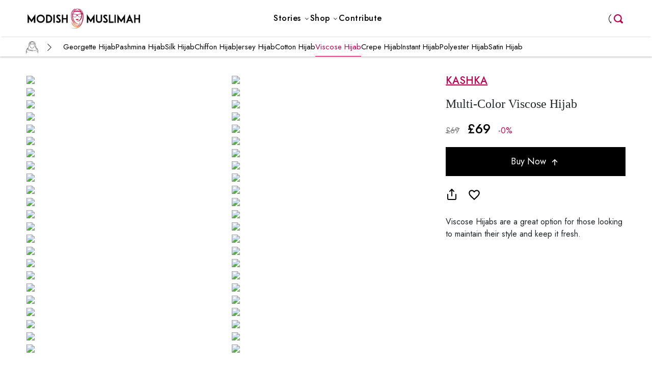

--- FILE ---
content_type: text/html; charset=UTF-8
request_url: https://modishmuslimah.com/shop/hijabs/viscose-hijab/30933/
body_size: 14739
content:
<!doctype html>
<html lang="en">

<head>
    <!-- Required meta tags -->
    <meta charset="utf-8">
    <meta name="viewport" content="width=device-width, initial-scale=1, shrink-to-fit=no">
    
    <!-- <link rel="stylesheet" type="text/css" href="https://modishmuslimah.com/wp-content/themes/modishmuslimah_theme/css/header.css"> -->
    <link rel="stylesheet" type="text/css" href="https://modishmuslimah.com/wp-content/themes/modishmuslimah_theme/css/new_home.css">
    
    <link rel="icon" type="image/x-icon" href="https://modishmuslimah.com/wp-content/themes/modishmuslimah_theme/images/modishmuslimah-icon.png">  
    <link rel="preconnect" href="https://fonts.googleapis.com">

    <link rel="preconnect" href="https://fonts.googleapis.com">
    <link rel="preconnect" href="https://fonts.gstatic.com" crossorigin>
    <link
        href="https://fonts.googleapis.com/css2?family=Jost:ital,wght@0,100;0,200;0,300;0,400;0,500;0,600;0,700;0,800;0,900;1,100;1,200;1,300;1,400;1,500;1,600;1,700;1,800;1,900&display=swap"
        rel="stylesheet">
        <link rel="stylesheet" href="https://cdn.jsdelivr.net/npm/bootstrap-icons@1.11.3/font/bootstrap-icons.min.css">
    <!-- Bootstrap CSS -->
    <meta charset="utf-8">
    <meta name="viewport" content="width=device-width, initial-scale=1, shrink-to-fit=no">
    <script src="https://code.jquery.com/jquery-3.7.1.min.js" integrity="sha256-/JqT3SQfawRcv/BIHPThkBvs0OEvtFFmqPF/lYI/Cxo=" crossorigin="anonymous"></script>
    <link href="https://cdn.jsdelivr.net/npm/bootstrap@5.0.2/dist/css/bootstrap.min.css" rel="stylesheet"
        integrity="sha384-EVSTQN3/azprG1Anm3QDgpJLIm9Nao0Yz1ztcQTwFspd3yD65VohhpuuCOmLASjC" crossorigin="anonymous">
    <script src="https://cdn.jsdelivr.net/npm/bootstrap@5.0.2/dist/js/bootstrap.bundle.min.js"
        integrity="sha384-MrcW6ZMFYlzcLA8Nl+NtUVF0sA7MsXsP1UyJoMp4YLEuNSfAP+JcXn/tWtIaxVXM"
        crossorigin="anonymous"></script>
    <script id="mcjs">!function(c,h,i,m,p){m=c.createElement(h),p=c.getElementsByTagName(h)[0],m.async=1,m.src=i,p.parentNode.insertBefore(m,p)}(document,"script","https://chimpstatic.com/mcjs-connected/js/users/781d6fb6dae6b0e5ca5178797/bbf8e3504602d10ef04072a3d.js");</script>


<title>
Buy A   Multi-Color Viscose Hijab Online - Modish Muslimah</title>

<meta property="og:title" content="Buy A   Multi-Color Viscose Hijab Online - Modish Muslimah" />

    <meta name="description" content="This multi-color viscose hijab is great option for pairing with any of your outfit. the  style of this hijab makes it easy to style.">
 <meta property="og:description" content="This multi-color viscose hijab is great option for pairing with any of your outfit. the  style of this hijab makes it easy to style." />
  
<meta property="og:image:url" content="https://modishmuslimah.s3.amazonaws.com/products/30933/1_300_375.jpg" />
<!-- <meta property="og:image:width" content="300" />
<meta property="og:image:height" content="375" /> -->

<meta property="og:type" content="Product" />
<meta property="og:url" content="https://modishmuslimah.com/shop/hijabs/viscose-hijab/30933/" />
<meta property="og:locale" content="en_US" />
<meta property="og:site_name" content="ModishMuslimah" />
<meta property="twitter:card" content="summary_large_image" />
<meta property="twitter:image" content="https://modishmuslimah.s3.amazonaws.com/products/30933/1_300_375.jpg" />
<meta property="twitter:site" content="@ModishMuslimah" />


</head>
<body><script>
  function loginWithGoogle() {
    // Redirect the user to the Google OAuth authorization URL
    openPopupWindow('https://accounts.google.com/o/oauth2/v2/auth?client_id=435168033127-guggc7hf881uhbu2jgbenuuef1m6cap7.apps.googleusercontent.com&redirect_uri=https://modishmuslimah.com/oauth/google.php&response_type=code&scope=email%20profile');

}
function loginWithFacebook() {
  openPopupWindow('https://www.facebook.com/v12.0/dialog/oauth?client_id=967030096835447&redirect_uri=https://modishmuslimah.com/oauth/facebook.php&scope=email');
}
function openPopupWindow(url) {
    // Open popup window
    var popup = window.open(url, 'oauthPopup', 'width=600,height=600');

    // Check if the popup window is closed
        if (popup.closed) {
            clearInterval(timer);
            window.location.reload() 
        }
}
</script>
<header class="modishmuslima modishmuslima-header modishmuslima-offcanvas w-100 fixed-top">
  <nav class="navbar navbar-expand-lg navbar-light px-lg-5 px-md-5 py-lg-0">
    <span class="border-0 navbar-toggler left:auto p-0" type="button" data-bs-toggle="offcanvas" data-bs-target="#header-sidebar"
        aria-expanded="false" aria-label="Toggle navigation">
      <svg xmlns="http://www.w3.org/2000/svg" width="30px" height="25px" class="mm-nav-wraper">
        <path fill="none" d="M0 0h24v24H0z"></path>
        <path fill="currentColor" d="M3 18h18v-2H3v2zm0-5h18v-2H3v2zm0-7v2h18V6H3z"></path>
      </svg>
    </span>
    <div>
      <a class="navbar-brand text-left text-end me-0" href="/"><img src="https://modishmuslimah.com/wp-content/themes/modishmuslimah_theme/images/logo.png" height="45px" alt="Modish Muslimah"></a>
    </div>
    <div class="search-menu-icon">
      <form method="GET" action="/" target="_top">
        <input name="s" type="search" placeholder="">
      </form>
    </div>
    
    <div class="collapse navbar-collapse justify-content-center" id="main_nav">
      <ul class="navbar-nav mr-auto ml-auto  navbar-nav-scroll sm-gap-0 ">
          <li class="nav-item dropdown m-0">
              <a class="nav-link dropdown-toggle drop" href="#" id="navbarDropdown" role="button"
                  data-toggle="dropdown" aria-haspopup="true" aria-expanded="false"> <span
                      class="mm-nav-link ">Stories</span> </a>
              <div class="dropdown-menu dropdown-menu-right p-0" aria-labelledby="navbarDropdown">
              <!--                   <div class="">
                                            <a class="dropdown-item px-3 py-2" href="https://modishmuslimah.com/stories/beauty-makeup/">Beauty &amp; Makeup</a>
                                            <a class="dropdown-item px-3 py-2" href="https://modishmuslimah.com/stories/celebrity-styles/">Celebrity Styles</a>
                                            <a class="dropdown-item px-3 py-2" href="https://modishmuslimah.com/stories/current-trends/">Current Trends</a>
                                            <a class="dropdown-item px-3 py-2" href="https://modishmuslimah.com/stories/featured-brands/">Featured Brands</a>
                                            <a class="dropdown-item px-3 py-2" href="https://modishmuslimah.com/stories/influencer-styles/">Influencer Styles</a>
                                            <a class="dropdown-item px-3 py-2" href="https://modishmuslimah.com/stories/inspiring-muslim-women/">Inspiring Muslim Women</a>
                                            <a class="dropdown-item px-3 py-2" href="https://modishmuslimah.com/stories/lifestyle/">Lifestyle</a>
                                            <a class="dropdown-item px-3 py-2" href="https://modishmuslimah.com/stories/modest-capsule-wardrobe/">Modest Capsule Wardrobe</a>
                                            <a class="dropdown-item px-3 py-2" href="https://modishmuslimah.com/stories/modest-fashion/">Modest Fashion</a>
                                            <a class="dropdown-item px-3 py-2" href="https://modishmuslimah.com/stories/modest-style-inspirations/">Modest Style Inspirations</a>
                                            <a class="dropdown-item px-3 py-2" href="https://modishmuslimah.com/stories/relationships-family/">Relationships &amp; Family</a>
                                            <a class="dropdown-item px-3 py-2" href="https://modishmuslimah.com/stories/seasonal-trends/">Seasonal Trends</a>
                                            <a class="dropdown-item px-3 py-2" href="https://modishmuslimah.com/stories/trending-outfits/">Trending Outfits</a>
                                            
                  </div> -->

                  <div class="">
                      <a class="dropdown-item px-3 py-2" href="https://modishmuslimah.com/stories/influencer-styles/">Influencer Styles</a>
                      <a class="dropdown-item px-3 py-2" href="https://modishmuslimah.com/stories/modest-style-inspirations/">Modest Style Inspirations</a>
                      <a class="dropdown-item px-3 py-2" href="https://modishmuslimah.com/stories/trending-outfits/">Trending Outfits</a>
                      <a class="dropdown-item px-3 py-2" href="https://modishmuslimah.com/stories/seasonal-trends/">Seasonal Trends</a>
                      <a class="dropdown-item px-3 py-2" href="https://modishmuslimah.com/stories/celebrity-styles/">Celebrity Styles</a>
                      <a class="dropdown-item px-3 py-2" href="https://modishmuslimah.com/stories/current-trends/">Current Trends</a>
                      <a class="dropdown-item px-3 py-2" href="https://modishmuslimah.com/stories/modest-capsule-wardrobe/">Modest Capsule Wardrobe</a>
                      <a class="dropdown-item px-3 py-2" href="https://modishmuslimah.com/stories/featured-brands/">Featured Brands</a>
                  </div>
              </div>
          </li>
          <li class="mm-nav-item nav-item dropdown has-megamenu m-0">
          <div class="mm-megamenu">
            <a href="/shop/tops/" class="nav-link dropdown-toggle drop mm-menu-headings text-decoration-none block"><span
            class="mm-nav-link pe-1">Shop</span></a>
              <div class='mm-megamenu-wraper'>
                <div class="mm-megamenu-content main-wrapper px-lg-5 px-md-5">
                                                                 <div class="mm-megamenu-column">
                            <div class="mm-megamenu-picture">
                               <span class='mm_cat_icon_tops mm_cat_icon_desktop'></span>
                            </div>
                            
                            <div class="mm-megamenu-subcat">
                              <a href= 'https://modishmuslimah.com/shop/tops/' class="mm_cat_menu">Tops</a>
                              <ul>
                                                                                                      <li><a href= 'https://modishmuslimah.com/shop/tops/longline-t-shirts/'> Longline T-shirts</a></li>
                                                                                                                                          <li><a href= 'https://modishmuslimah.com/shop/tops/shirt-dress/'> Shirt Dress</a></li>
                                                                                                      <li><a href= 'https://modishmuslimah.com/shop/tops/tunic-top/'> Tunic</a></li>
                                                                                                      <li><a href= 'https://modishmuslimah.com/shop/tops/kaftan/'> Kaftan</a></li>
                                                                                                      <li><a href= 'https://modishmuslimah.com/shop/tops/basic/'> Basic</a></li>
                                                                                                                                                                                                                                                                                                                                                                                                                                                                                                                                                                                                                                                                                                                                                                                                                                                                                                                                                                                                                                                                                                                                                                                                                                                                                                                                                                                                                                                                                          <li><a href= 'https://modishmuslimah.com/shop/tops/sweatshirts/'> Sweatshirts</a></li>
                                                                                                      <li><a href= 'https://modishmuslimah.com/shop/tops/hoodies/'> Hoodies</a></li>
                                                            </ul>
                            </div>
                         </div>
                                                  <div class="mm-megamenu-column">
                            <div class="mm-megamenu-picture">
                               <span class='mm_cat_icon_bottoms mm_cat_icon_desktop'></span>
                            </div>
                            
                            <div class="mm-megamenu-subcat">
                              <a href= 'https://modishmuslimah.com/shop/bottoms/' class="mm_cat_menu">Bottoms</a>
                              <ul>
                                                                                                                                          <li><a href= 'https://modishmuslimah.com/shop/bottoms/jeans/'> Jeans</a></li>
                                                                                                                                                                                                                                                      <li><a href= 'https://modishmuslimah.com/shop/bottoms/trouser/'> Trouser</a></li>
                                                                                                      <li><a href= 'https://modishmuslimah.com/shop/bottoms/maxi-skirt/'> Maxi Skirt</a></li>
                                                                                                      <li><a href= 'https://modishmuslimah.com/shop/bottoms/palazzo/'> Palazzo</a></li>
                                                                                                                                                                                                                                                                                                                                                                                                                                                                                                                                                                                                                                                                                                                                                                                                                                                                                                                                                                                                                                                                                                                                                                                                                                                                                                      <li><a href= 'https://modishmuslimah.com/shop/bottoms/joggers/'> Joggers</a></li>
                                                                                                                                                                        </ul>
                            </div>
                         </div>
                                                  <div class="mm-megamenu-column">
                            <div class="mm-megamenu-picture">
                               <span class='mm_cat_icon_dresses mm_cat_icon_desktop'></span>
                            </div>
                            
                            <div class="mm-megamenu-subcat">
                              <a href= 'https://modishmuslimah.com/shop/dresses/' class="mm_cat_menu">Dresses</a>
                              <ul>
                                                                                                                                                                                                                                                                                                                                                                                                                                          <li><a href= 'https://modishmuslimah.com/shop/dresses/maxi-dress/'> Maxi Dress</a></li>
                                                                                                      <li><a href= 'https://modishmuslimah.com/shop/dresses/jump-suit/'> Jumpsuit</a></li>
                                                                                                      <li><a href= 'https://modishmuslimah.com/shop/dresses/cape-dress/'> Cape Dress </a></li>
                                                                                                                                                                                                                                                                                                                                                                                                                                                                                                                                                                                                                                                                                                                                                                                                                                                                                                                                                                                                                                                                                                                  <li><a href= 'https://modishmuslimah.com/shop/dresses/modest-co-ords/'> Modest Co-ords</a></li>
                                                                                                                                                                                                                                                </ul>
                            </div>
                         </div>
                                                  <div class="mm-megamenu-column">
                            <div class="mm-megamenu-picture">
                               <span class='mm_cat_icon_outerwear mm_cat_icon_desktop'></span>
                            </div>
                            
                            <div class="mm-megamenu-subcat">
                              <a href= 'https://modishmuslimah.com/shop/outerwear/' class="mm_cat_menu">Outer Wear</a>
                              <ul>
                                                                                                                                                                                                                                                                                                                                                                                                                                                                                                                                                      <li><a href= 'https://modishmuslimah.com/shop/outerwear/kimono/'> Kimono</a></li>
                                                                                                      <li><a href= 'https://modishmuslimah.com/shop/outerwear/jackets-and-coats/'> Jackets & Coats</a></li>
                                                                                                      <li><a href= 'https://modishmuslimah.com/shop/outerwear/cardigan/'> Cardigan</a></li>
                                                                                                      <li><a href= 'https://modishmuslimah.com/shop/outerwear/poncho/'> Poncho</a></li>
                                                                                                                                                                                                                                                                                                                                                                                                                                                                                                                                                                                                                                                                                                                                                                                                                                                                                                                                                                                                                                                                              <li><a href= 'https://modishmuslimah.com/shop/outerwear/blazer/'> Blazer</a></li>
                                                                                                                                    </ul>
                            </div>
                         </div>
                                                  <div class="mm-megamenu-column">
                            <div class="mm-megamenu-picture">
                               <span class='mm_cat_icon_hijabs mm_cat_icon_desktop'></span>
                            </div>
                            
                            <div class="mm-megamenu-subcat">
                              <a href= 'https://modishmuslimah.com/shop/hijabs/' class="mm_cat_menu">Hijabs</a>
                              <ul>
                                                                                                                                                                                                                                                                                                                                                                                                                                                                                                                                                                                                                                                                                                      <li><a href= 'https://modishmuslimah.com/shop/hijabs/georgette-hijab/'> Georgette Hijab</a></li>
                                                                                                      <li><a href= 'https://modishmuslimah.com/shop/hijabs/pashmina-hijab/'> Pashmina Hijab</a></li>
                                                                                                      <li><a href= 'https://modishmuslimah.com/shop/hijabs/silk-hijab/'> Silk Hijab</a></li>
                                                                                                      <li><a href= 'https://modishmuslimah.com/shop/hijabs/chiffon-hijab/'> Chiffon Hijab </a></li>
                                                                                                      <li><a href= 'https://modishmuslimah.com/shop/hijabs/jersey-hijab/'> Jersey Hijab</a></li>
                                                                                                      <li><a href= 'https://modishmuslimah.com/shop/hijabs/cotton-hijab/'> Cotton Hijab</a></li>
                                                                                                      <li><a href= 'https://modishmuslimah.com/shop/hijabs/viscose-hijab/'> Viscose Hijab</a></li>
                                                                                                      <li><a href= 'https://modishmuslimah.com/shop/hijabs/crepe-hijab/'> Crepe Hijab</a></li>
                                                                                                      <li><a href= 'https://modishmuslimah.com/shop/hijabs/instant-hijab/'> Instant Hijab</a></li>
                                                                                                                                                                                                                                                                                                                                                                                                                                                                                                                                                      <li><a href= 'https://modishmuslimah.com/shop/hijabs/polyester-hijab/'> Polyester Hijab</a></li>
                                                                                                      <li><a href= 'https://modishmuslimah.com/shop/hijabs/satin-hijab/'> Satin Hijab</a></li>
                                                                                                                                                                                                                                                                                    </ul>
                            </div>
                         </div>
                                                  <div class="mm-megamenu-column">
                            <div class="mm-megamenu-picture">
                               <span class='mm_cat_icon_abaya mm_cat_icon_desktop'></span>
                            </div>
                            
                            <div class="mm-megamenu-subcat">
                              <a href= 'https://modishmuslimah.com/shop/abaya/' class="mm_cat_menu">Abaya</a>
                              <ul>
                                                                                                                                                                                                                                                                                                                                                                                                                                                                                                                                                                                                                                                                                                                                                                                                                                                                                                                                                                                                                                          <li><a href= 'https://modishmuslimah.com/shop/abaya/open-abaya/'> Open Abaya</a></li>
                                                                                                      <li><a href= 'https://modishmuslimah.com/shop/abaya/pleated-abaya/'> Pleated Abaya</a></li>
                                                                                                      <li><a href= 'https://modishmuslimah.com/shop/abaya/party-abaya/'> Party Abaya</a></li>
                                                                                                      <li><a href= 'https://modishmuslimah.com/shop/abaya/sporty-abaya/'> Sporty Abaya</a></li>
                                                                                                      <li><a href= 'https://modishmuslimah.com/shop/abaya/kaftan-abaya/'> Kaftan Abaya</a></li>
                                                                                                      <li><a href= 'https://modishmuslimah.com/shop/abaya/coat-abaya/'> Coat Abaya</a></li>
                                                                                                      <li><a href= 'https://modishmuslimah.com/shop/abaya/jilbab/'> Jilbab</a></li>
                                                                                                                                                                                                                                                      <li><a href= 'https://modishmuslimah.com/shop/abaya/cape-abaya/'> Cape Abaya</a></li>
                                                                                                                                                                                                                  <li><a href= 'https://modishmuslimah.com/shop/abaya/a-line-abaya/'> A-line Abaya</a></li>
                                                                                                                                                                                                            </ul>
                            </div>
                         </div>
                                                  <div class="mm-megamenu-column">
                            <div class="mm-megamenu-picture">
                               <span class='mm_cat_icon_activewear mm_cat_icon_desktop'></span>
                            </div>
                            
                            <div class="mm-megamenu-subcat">
                              <a href= 'https://modishmuslimah.com/shop/activewear/' class="mm_cat_menu">Active Wear</a>
                              <ul>
                                                                                                                                                                                                                                                                                                                                                                                                                                                                                                                                                                                                                                                                                                                                                                                                                                                                                                                                                                                                                                                                                                                                                                                                                                                                                                      <li><a href= 'https://modishmuslimah.com/shop/activewear/head-cover/'> Head Cover</a></li>
                                                                                                      <li><a href= 'https://modishmuslimah.com/shop/activewear/activewear-tops/'> Activewear Tops</a></li>
                                                                                                      <li><a href= 'https://modishmuslimah.com/shop/activewear/activewear-pants/'> Activewear 
 Pants</a></li>
                                                                                                      <li><a href= 'https://modishmuslimah.com/shop/activewear/burkini-swimsuit/'> Burkini Swimsuit</a></li>
                                                                                                                                                                                                                                                                                                                                                                                                </ul>
                            </div>
                         </div>
                                                  <div class='clearfix'></div>
                </div>
              </div>
            </div>
            </li>
          
          <li class="nav-item m-0"><a class="nav-link mm-nav-headings" href="/contribute/"> <span
                      class="mm-nav-link">Contribute</span> </a></li>
      </ul>
    </div>                                  
    <div class="justify-content-end mm_nav_menu_account">
      <ul class="navbar-nav mr-auto ml-auto  navbar-nav-scroll sm-gap-0 ">
                      <li class="nav-item m-0 me-lg-0 me-md-0">
            <a class="nav-link mm-nav-headings mm_mainmenu_user" role="button" tabindex="0" data-bs-toggle="modal" data-bs-target="#MMLoginModal">
            <span class="mm-nav-link"></span> </a>
        </li>
            <div class="search-menu-icon">
        <form method="GET" action="/" target="_top">
          <input name="s" type="search" placeholder="">
        </form>
      </div>
      </ul>
    </div>

    <!-- Offcanvas -->
    <div class="offcanvas offcanvas-start" tabindex="-1" id="header-sidebar" aria-labelledby="header-sidebar-label" style="width: 80%;">
      <div class="offcanvas-body px-0">
        <a href="/" class="d-flex justify-content-center mb-3">
          <img src="https://modishmuslimah.com/wp-content/themes/modishmuslimah_theme/images/mm_sidebar_logo.png" width="150" height="150"  class="" alt="Modish Muslimah">
        </a>
        
                <div class="nav-item px-3 py-2 accordion">
          <a class="nav-link mm-nav-headings mm_mainmenu_user m-0" role="button" tabindex="0" data-bs-toggle="modal" data-bs-target="#MMLoginModal">
            <span class="mm-nav-link text-uppercase">Login</span> 
          </a>
        </div>
        
        <div class="accordion px-3 py-3" id="mm_stories">
          <div class="accordion-item border-0">
            <div class="accordion-header" id="mm_menu2">
              <button class="accordion-button collapsed p-0 bg-white shadow-none text-dark fw-600 text-uppercase" type="button" data-bs-toggle="collapse" data-bs-target="#mm_stories_collapse" aria-expanded="true" aria-controls="mm_stories_collapse">
                <span class='mm_icon_stories mm_cat_icon_mobile'></span> Stories
                <svg width="15" height="15" data-name="Layer 1" id="Layer_1" viewBox="0 0 24 24" xmlns="http://www.w3.org/2000/svg"><polyline class="svg_arrow_icon" data-name="&lt;Path&gt;" id="_Path_" points="20.59 7.66 11.9 16.34 3.41 7.86"/></svg>
              </button>
            </div>
            <div id="mm_stories_collapse" class="accordion-collapse collapse" aria-labelledby="mm_menu2" data-bs-parent="#mm_stories">
              <div class="accordion-body ps-5 p-0">
                <ul class="navbar-nav ms-auto mb-2 mb-lg-0">
                                    <li class="nav-item m-0">
                  <a class="nav-link d-flex justify-content-between p-0 fw-normal" href="https://modishmuslimah.com/stories/beauty-makeup/" class="text-decoration-none">Beauty &amp; Makeup<svg width="15" height="15" data-name="Layer 1" id="Layer_2" viewBox="0 0 24 24" xmlns="http://www.w3.org/2000/svg"><polyline class="svg_arrow_icon" data-name="&lt;Path&gt;" id="_Path_1" points="7.66 3.41 16.34 12.1 7.86 20.59"/></svg></a>
                  </li>
                                    <li class="nav-item m-0">
                  <a class="nav-link d-flex justify-content-between p-0 fw-normal" href="https://modishmuslimah.com/stories/celebrity-styles/" class="text-decoration-none">Celebrity Styles<svg width="15" height="15" data-name="Layer 1" id="Layer_2" viewBox="0 0 24 24" xmlns="http://www.w3.org/2000/svg"><polyline class="svg_arrow_icon" data-name="&lt;Path&gt;" id="_Path_1" points="7.66 3.41 16.34 12.1 7.86 20.59"/></svg></a>
                  </li>
                                    <li class="nav-item m-0">
                  <a class="nav-link d-flex justify-content-between p-0 fw-normal" href="https://modishmuslimah.com/stories/current-trends/" class="text-decoration-none">Current Trends<svg width="15" height="15" data-name="Layer 1" id="Layer_2" viewBox="0 0 24 24" xmlns="http://www.w3.org/2000/svg"><polyline class="svg_arrow_icon" data-name="&lt;Path&gt;" id="_Path_1" points="7.66 3.41 16.34 12.1 7.86 20.59"/></svg></a>
                  </li>
                                    <li class="nav-item m-0">
                  <a class="nav-link d-flex justify-content-between p-0 fw-normal" href="https://modishmuslimah.com/stories/featured-brands/" class="text-decoration-none">Featured Brands<svg width="15" height="15" data-name="Layer 1" id="Layer_2" viewBox="0 0 24 24" xmlns="http://www.w3.org/2000/svg"><polyline class="svg_arrow_icon" data-name="&lt;Path&gt;" id="_Path_1" points="7.66 3.41 16.34 12.1 7.86 20.59"/></svg></a>
                  </li>
                                    <li class="nav-item m-0">
                  <a class="nav-link d-flex justify-content-between p-0 fw-normal" href="https://modishmuslimah.com/stories/influencer-styles/" class="text-decoration-none">Influencer Styles<svg width="15" height="15" data-name="Layer 1" id="Layer_2" viewBox="0 0 24 24" xmlns="http://www.w3.org/2000/svg"><polyline class="svg_arrow_icon" data-name="&lt;Path&gt;" id="_Path_1" points="7.66 3.41 16.34 12.1 7.86 20.59"/></svg></a>
                  </li>
                                    <li class="nav-item m-0">
                  <a class="nav-link d-flex justify-content-between p-0 fw-normal" href="https://modishmuslimah.com/stories/inspiring-muslim-women/" class="text-decoration-none">Inspiring Muslim Women<svg width="15" height="15" data-name="Layer 1" id="Layer_2" viewBox="0 0 24 24" xmlns="http://www.w3.org/2000/svg"><polyline class="svg_arrow_icon" data-name="&lt;Path&gt;" id="_Path_1" points="7.66 3.41 16.34 12.1 7.86 20.59"/></svg></a>
                  </li>
                                    <li class="nav-item m-0">
                  <a class="nav-link d-flex justify-content-between p-0 fw-normal" href="https://modishmuslimah.com/stories/lifestyle/" class="text-decoration-none">Lifestyle<svg width="15" height="15" data-name="Layer 1" id="Layer_2" viewBox="0 0 24 24" xmlns="http://www.w3.org/2000/svg"><polyline class="svg_arrow_icon" data-name="&lt;Path&gt;" id="_Path_1" points="7.66 3.41 16.34 12.1 7.86 20.59"/></svg></a>
                  </li>
                                    <li class="nav-item m-0">
                  <a class="nav-link d-flex justify-content-between p-0 fw-normal" href="https://modishmuslimah.com/stories/modest-capsule-wardrobe/" class="text-decoration-none">Modest Capsule Wardrobe<svg width="15" height="15" data-name="Layer 1" id="Layer_2" viewBox="0 0 24 24" xmlns="http://www.w3.org/2000/svg"><polyline class="svg_arrow_icon" data-name="&lt;Path&gt;" id="_Path_1" points="7.66 3.41 16.34 12.1 7.86 20.59"/></svg></a>
                  </li>
                                    <li class="nav-item m-0">
                  <a class="nav-link d-flex justify-content-between p-0 fw-normal" href="https://modishmuslimah.com/stories/modest-fashion/" class="text-decoration-none">Modest Fashion<svg width="15" height="15" data-name="Layer 1" id="Layer_2" viewBox="0 0 24 24" xmlns="http://www.w3.org/2000/svg"><polyline class="svg_arrow_icon" data-name="&lt;Path&gt;" id="_Path_1" points="7.66 3.41 16.34 12.1 7.86 20.59"/></svg></a>
                  </li>
                                    <li class="nav-item m-0">
                  <a class="nav-link d-flex justify-content-between p-0 fw-normal" href="https://modishmuslimah.com/stories/modest-style-inspirations/" class="text-decoration-none">Modest Style Inspirations<svg width="15" height="15" data-name="Layer 1" id="Layer_2" viewBox="0 0 24 24" xmlns="http://www.w3.org/2000/svg"><polyline class="svg_arrow_icon" data-name="&lt;Path&gt;" id="_Path_1" points="7.66 3.41 16.34 12.1 7.86 20.59"/></svg></a>
                  </li>
                                    <li class="nav-item m-0">
                  <a class="nav-link d-flex justify-content-between p-0 fw-normal" href="https://modishmuslimah.com/stories/relationships-family/" class="text-decoration-none">Relationships &amp; Family<svg width="15" height="15" data-name="Layer 1" id="Layer_2" viewBox="0 0 24 24" xmlns="http://www.w3.org/2000/svg"><polyline class="svg_arrow_icon" data-name="&lt;Path&gt;" id="_Path_1" points="7.66 3.41 16.34 12.1 7.86 20.59"/></svg></a>
                  </li>
                                    <li class="nav-item m-0">
                  <a class="nav-link d-flex justify-content-between p-0 fw-normal" href="https://modishmuslimah.com/stories/seasonal-trends/" class="text-decoration-none">Seasonal Trends<svg width="15" height="15" data-name="Layer 1" id="Layer_2" viewBox="0 0 24 24" xmlns="http://www.w3.org/2000/svg"><polyline class="svg_arrow_icon" data-name="&lt;Path&gt;" id="_Path_1" points="7.66 3.41 16.34 12.1 7.86 20.59"/></svg></a>
                  </li>
                                    <li class="nav-item m-0">
                  <a class="nav-link d-flex justify-content-between p-0 fw-normal" href="https://modishmuslimah.com/stories/trending-outfits/" class="text-decoration-none">Trending Outfits<svg width="15" height="15" data-name="Layer 1" id="Layer_2" viewBox="0 0 24 24" xmlns="http://www.w3.org/2000/svg"><polyline class="svg_arrow_icon" data-name="&lt;Path&gt;" id="_Path_1" points="7.66 3.41 16.34 12.1 7.86 20.59"/></svg></a>
                  </li>
                   
                </ul>
              </div>
            </div>
          </div>
        </div>
        
        <div style='border-top: 5px solid #eee;line-height:0px'>&nbsp;</div>
        <div class='mm_mobile_top_level px-3 py-2' style='border-left:0px;'>Browse Shop</div>
        
        
        <div class="accordion px-3 py-3" id="mm_tops">
          <div class="accordion-item border-0">
            <div class="accordion-header" id="mm_menu_tops">
              <button class="accordion-button collapsed p-0 bg-white shadow-none text-dark text-uppercase" type="button" data-bs-toggle="collapse" data-bs-target="#mm_tops_collapse" aria-expanded="true" aria-controls="mm_tops_collapse">
                <span class='mm_cat_icon_tops mm_cat_icon_mobile'></span>
                Tops</a> <svg width="15" height="15" data-name="Layer 1" id="Layer_1" viewBox="0 0 24 24" xmlns="http://www.w3.org/2000/svg"><polyline class="svg_arrow_icon" data-name="&lt;Path&gt;" id="_Path_" points="20.59 7.66 11.9 16.34 3.41 7.86"/></svg>
              </button>
            </div>
            <div id="mm_tops_collapse" class="accordion-collapse collapse" aria-labelledby="mm_menu_tops" data-bs-parent="#mm_tops">
              <div class="accordion-body ps-5 p-0">
                <ul class="navbar-nav ms-auto mb-2 mb-lg-0">
                                                    <li class="nav-item m-0">
                    <a class="nav-link d-flex justify-content-between p-0 fw-normal" href='https://modishmuslimah.com/shop/tops/longline-t-shirts/' class="text-decoration-none"> Longline T-shirts <svg width="15" height="15" data-name="Layer 1" id="Layer_2" viewBox="0 0 24 24" xmlns="http://www.w3.org/2000/svg"><polyline class="svg_arrow_icon" data-name="&lt;Path&gt;" id="_Path_1" points="7.66 3.41 16.34 12.1 7.86 20.59"/></svg></a>
                  </li>
                                                                        <li class="nav-item m-0">
                    <a class="nav-link d-flex justify-content-between p-0 fw-normal" href='https://modishmuslimah.com/shop/tops/shirt-dress/' class="text-decoration-none"> Shirt Dress <svg width="15" height="15" data-name="Layer 1" id="Layer_2" viewBox="0 0 24 24" xmlns="http://www.w3.org/2000/svg"><polyline class="svg_arrow_icon" data-name="&lt;Path&gt;" id="_Path_1" points="7.66 3.41 16.34 12.1 7.86 20.59"/></svg></a>
                  </li>
                                                      <li class="nav-item m-0">
                    <a class="nav-link d-flex justify-content-between p-0 fw-normal" href='https://modishmuslimah.com/shop/tops/tunic-top/' class="text-decoration-none"> Tunic <svg width="15" height="15" data-name="Layer 1" id="Layer_2" viewBox="0 0 24 24" xmlns="http://www.w3.org/2000/svg"><polyline class="svg_arrow_icon" data-name="&lt;Path&gt;" id="_Path_1" points="7.66 3.41 16.34 12.1 7.86 20.59"/></svg></a>
                  </li>
                                                      <li class="nav-item m-0">
                    <a class="nav-link d-flex justify-content-between p-0 fw-normal" href='https://modishmuslimah.com/shop/tops/kaftan/' class="text-decoration-none"> Kaftan <svg width="15" height="15" data-name="Layer 1" id="Layer_2" viewBox="0 0 24 24" xmlns="http://www.w3.org/2000/svg"><polyline class="svg_arrow_icon" data-name="&lt;Path&gt;" id="_Path_1" points="7.66 3.41 16.34 12.1 7.86 20.59"/></svg></a>
                  </li>
                                                      <li class="nav-item m-0">
                    <a class="nav-link d-flex justify-content-between p-0 fw-normal" href='https://modishmuslimah.com/shop/tops/basic/' class="text-decoration-none"> Basic <svg width="15" height="15" data-name="Layer 1" id="Layer_2" viewBox="0 0 24 24" xmlns="http://www.w3.org/2000/svg"><polyline class="svg_arrow_icon" data-name="&lt;Path&gt;" id="_Path_1" points="7.66 3.41 16.34 12.1 7.86 20.59"/></svg></a>
                  </li>
                                                                                                                                                                                                                                                                                                                                                                                                                                                                                                                                                                                                                                                                                                                                                <li class="nav-item m-0">
                    <a class="nav-link d-flex justify-content-between p-0 fw-normal" href='https://modishmuslimah.com/shop/tops/sweatshirts/' class="text-decoration-none"> Sweatshirts <svg width="15" height="15" data-name="Layer 1" id="Layer_2" viewBox="0 0 24 24" xmlns="http://www.w3.org/2000/svg"><polyline class="svg_arrow_icon" data-name="&lt;Path&gt;" id="_Path_1" points="7.66 3.41 16.34 12.1 7.86 20.59"/></svg></a>
                  </li>
                                                      <li class="nav-item m-0">
                    <a class="nav-link d-flex justify-content-between p-0 fw-normal" href='https://modishmuslimah.com/shop/tops/hoodies/' class="text-decoration-none"> Hoodies <svg width="15" height="15" data-name="Layer 1" id="Layer_2" viewBox="0 0 24 24" xmlns="http://www.w3.org/2000/svg"><polyline class="svg_arrow_icon" data-name="&lt;Path&gt;" id="_Path_1" points="7.66 3.41 16.34 12.1 7.86 20.59"/></svg></a>
                  </li>
                                  </ul>
              </div>
            </div>
          </div>
        </div>
        
        <div class="accordion px-3 py-3" id="mm_bottoms">
          <div class="accordion-item border-0">
            <div class="accordion-header" id="mm_menu_bottoms">
              <button class="accordion-button collapsed p-0 bg-white shadow-none text-dark text-uppercase" type="button" data-bs-toggle="collapse" data-bs-target="#mm_bottoms_collapse" aria-expanded="true" aria-controls="mm_bottoms_collapse">
                <span class='mm_cat_icon_bottoms mm_cat_icon_mobile'></span>
                Bottoms</a> <svg width="15" height="15" data-name="Layer 1" id="Layer_1" viewBox="0 0 24 24" xmlns="http://www.w3.org/2000/svg"><polyline class="svg_arrow_icon" data-name="&lt;Path&gt;" id="_Path_" points="20.59 7.66 11.9 16.34 3.41 7.86"/></svg>
              </button>
            </div>
            <div id="mm_bottoms_collapse" class="accordion-collapse collapse" aria-labelledby="mm_menu_bottoms" data-bs-parent="#mm_bottoms">
              <div class="accordion-body ps-5 p-0">
                <ul class="navbar-nav ms-auto mb-2 mb-lg-0">
                                                                      <li class="nav-item m-0">
                    <a class="nav-link d-flex justify-content-between p-0 fw-normal" href='https://modishmuslimah.com/shop/bottoms/jeans/' class="text-decoration-none"> Jeans <svg width="15" height="15" data-name="Layer 1" id="Layer_2" viewBox="0 0 24 24" xmlns="http://www.w3.org/2000/svg"><polyline class="svg_arrow_icon" data-name="&lt;Path&gt;" id="_Path_1" points="7.66 3.41 16.34 12.1 7.86 20.59"/></svg></a>
                  </li>
                                                                                                                              <li class="nav-item m-0">
                    <a class="nav-link d-flex justify-content-between p-0 fw-normal" href='https://modishmuslimah.com/shop/bottoms/trouser/' class="text-decoration-none"> Trouser <svg width="15" height="15" data-name="Layer 1" id="Layer_2" viewBox="0 0 24 24" xmlns="http://www.w3.org/2000/svg"><polyline class="svg_arrow_icon" data-name="&lt;Path&gt;" id="_Path_1" points="7.66 3.41 16.34 12.1 7.86 20.59"/></svg></a>
                  </li>
                                                      <li class="nav-item m-0">
                    <a class="nav-link d-flex justify-content-between p-0 fw-normal" href='https://modishmuslimah.com/shop/bottoms/maxi-skirt/' class="text-decoration-none"> Maxi Skirt <svg width="15" height="15" data-name="Layer 1" id="Layer_2" viewBox="0 0 24 24" xmlns="http://www.w3.org/2000/svg"><polyline class="svg_arrow_icon" data-name="&lt;Path&gt;" id="_Path_1" points="7.66 3.41 16.34 12.1 7.86 20.59"/></svg></a>
                  </li>
                                                      <li class="nav-item m-0">
                    <a class="nav-link d-flex justify-content-between p-0 fw-normal" href='https://modishmuslimah.com/shop/bottoms/palazzo/' class="text-decoration-none"> Palazzo <svg width="15" height="15" data-name="Layer 1" id="Layer_2" viewBox="0 0 24 24" xmlns="http://www.w3.org/2000/svg"><polyline class="svg_arrow_icon" data-name="&lt;Path&gt;" id="_Path_1" points="7.66 3.41 16.34 12.1 7.86 20.59"/></svg></a>
                  </li>
                                                                                                                                                                                                                                                                                                                                                                                                                                                                                                                                                                                                                                                      <li class="nav-item m-0">
                    <a class="nav-link d-flex justify-content-between p-0 fw-normal" href='https://modishmuslimah.com/shop/bottoms/joggers/' class="text-decoration-none"> Joggers <svg width="15" height="15" data-name="Layer 1" id="Layer_2" viewBox="0 0 24 24" xmlns="http://www.w3.org/2000/svg"><polyline class="svg_arrow_icon" data-name="&lt;Path&gt;" id="_Path_1" points="7.66 3.41 16.34 12.1 7.86 20.59"/></svg></a>
                  </li>
                                                                                        </ul>
              </div>
            </div>
          </div>
        </div>
        
        <div class="accordion px-3 py-3" id="mm_dresses">
          <div class="accordion-item border-0">
            <div class="accordion-header" id="mm_menu_dresses">
              <button class="accordion-button collapsed p-0 bg-white shadow-none text-dark text-uppercase" type="button" data-bs-toggle="collapse" data-bs-target="#mm_dresses_collapse" aria-expanded="true" aria-controls="mm_dresses_collapse">
                <span class='mm_cat_icon_dresses mm_cat_icon_mobile'></span>
                Dresses</a> <svg width="15" height="15" data-name="Layer 1" id="Layer_1" viewBox="0 0 24 24" xmlns="http://www.w3.org/2000/svg"><polyline class="svg_arrow_icon" data-name="&lt;Path&gt;" id="_Path_" points="20.59 7.66 11.9 16.34 3.41 7.86"/></svg>
              </button>
            </div>
            <div id="mm_dresses_collapse" class="accordion-collapse collapse" aria-labelledby="mm_menu_dresses" data-bs-parent="#mm_dresses">
              <div class="accordion-body ps-5 p-0">
                <ul class="navbar-nav ms-auto mb-2 mb-lg-0">
                                                                                                                                                                                                                      <li class="nav-item m-0">
                    <a class="nav-link d-flex justify-content-between p-0 fw-normal" href='https://modishmuslimah.com/shop/dresses/maxi-dress/' class="text-decoration-none"> Maxi Dress <svg width="15" height="15" data-name="Layer 1" id="Layer_2" viewBox="0 0 24 24" xmlns="http://www.w3.org/2000/svg"><polyline class="svg_arrow_icon" data-name="&lt;Path&gt;" id="_Path_1" points="7.66 3.41 16.34 12.1 7.86 20.59"/></svg></a>
                  </li>
                                                      <li class="nav-item m-0">
                    <a class="nav-link d-flex justify-content-between p-0 fw-normal" href='https://modishmuslimah.com/shop/dresses/jump-suit/' class="text-decoration-none"> Jumpsuit <svg width="15" height="15" data-name="Layer 1" id="Layer_2" viewBox="0 0 24 24" xmlns="http://www.w3.org/2000/svg"><polyline class="svg_arrow_icon" data-name="&lt;Path&gt;" id="_Path_1" points="7.66 3.41 16.34 12.1 7.86 20.59"/></svg></a>
                  </li>
                                                      <li class="nav-item m-0">
                    <a class="nav-link d-flex justify-content-between p-0 fw-normal" href='https://modishmuslimah.com/shop/dresses/cape-dress/' class="text-decoration-none"> Cape Dress  <svg width="15" height="15" data-name="Layer 1" id="Layer_2" viewBox="0 0 24 24" xmlns="http://www.w3.org/2000/svg"><polyline class="svg_arrow_icon" data-name="&lt;Path&gt;" id="_Path_1" points="7.66 3.41 16.34 12.1 7.86 20.59"/></svg></a>
                  </li>
                                                                                                                                                                                                                                                                                                                                                                                                                                                                                                                                                            <li class="nav-item m-0">
                    <a class="nav-link d-flex justify-content-between p-0 fw-normal" href='https://modishmuslimah.com/shop/dresses/modest-co-ords/' class="text-decoration-none"> Modest Co-ords <svg width="15" height="15" data-name="Layer 1" id="Layer_2" viewBox="0 0 24 24" xmlns="http://www.w3.org/2000/svg"><polyline class="svg_arrow_icon" data-name="&lt;Path&gt;" id="_Path_1" points="7.66 3.41 16.34 12.1 7.86 20.59"/></svg></a>
                  </li>
                                                                                                                            </ul>
              </div>
            </div>
          </div>
        </div>
        
        <div class="accordion px-3 py-3" id="mm_outerwear">
          <div class="accordion-item border-0">
            <div class="accordion-header" id="mm_menu_outerwear">
              <button class="accordion-button collapsed p-0 bg-white shadow-none text-dark text-uppercase" type="button" data-bs-toggle="collapse" data-bs-target="#mm_outerwear_collapse" aria-expanded="true" aria-controls="mm_outerwear_collapse">
                <span class='mm_cat_icon_outerwear mm_cat_icon_mobile'></span>
                Outer Wear</a> <svg width="15" height="15" data-name="Layer 1" id="Layer_1" viewBox="0 0 24 24" xmlns="http://www.w3.org/2000/svg"><polyline class="svg_arrow_icon" data-name="&lt;Path&gt;" id="_Path_" points="20.59 7.66 11.9 16.34 3.41 7.86"/></svg>
              </button>
            </div>
            <div id="mm_outerwear_collapse" class="accordion-collapse collapse" aria-labelledby="mm_menu_outerwear" data-bs-parent="#mm_outerwear">
              <div class="accordion-body ps-5 p-0">
                <ul class="navbar-nav ms-auto mb-2 mb-lg-0">
                                                                                                                                                                                                                                                                            <li class="nav-item m-0">
                    <a class="nav-link d-flex justify-content-between p-0 fw-normal" href='https://modishmuslimah.com/shop/outerwear/kimono/' class="text-decoration-none"> Kimono <svg width="15" height="15" data-name="Layer 1" id="Layer_2" viewBox="0 0 24 24" xmlns="http://www.w3.org/2000/svg"><polyline class="svg_arrow_icon" data-name="&lt;Path&gt;" id="_Path_1" points="7.66 3.41 16.34 12.1 7.86 20.59"/></svg></a>
                  </li>
                                                      <li class="nav-item m-0">
                    <a class="nav-link d-flex justify-content-between p-0 fw-normal" href='https://modishmuslimah.com/shop/outerwear/jackets-and-coats/' class="text-decoration-none"> Jackets & Coats <svg width="15" height="15" data-name="Layer 1" id="Layer_2" viewBox="0 0 24 24" xmlns="http://www.w3.org/2000/svg"><polyline class="svg_arrow_icon" data-name="&lt;Path&gt;" id="_Path_1" points="7.66 3.41 16.34 12.1 7.86 20.59"/></svg></a>
                  </li>
                                                      <li class="nav-item m-0">
                    <a class="nav-link d-flex justify-content-between p-0 fw-normal" href='https://modishmuslimah.com/shop/outerwear/cardigan/' class="text-decoration-none"> Cardigan <svg width="15" height="15" data-name="Layer 1" id="Layer_2" viewBox="0 0 24 24" xmlns="http://www.w3.org/2000/svg"><polyline class="svg_arrow_icon" data-name="&lt;Path&gt;" id="_Path_1" points="7.66 3.41 16.34 12.1 7.86 20.59"/></svg></a>
                  </li>
                                                      <li class="nav-item m-0">
                    <a class="nav-link d-flex justify-content-between p-0 fw-normal" href='https://modishmuslimah.com/shop/outerwear/poncho/' class="text-decoration-none"> Poncho <svg width="15" height="15" data-name="Layer 1" id="Layer_2" viewBox="0 0 24 24" xmlns="http://www.w3.org/2000/svg"><polyline class="svg_arrow_icon" data-name="&lt;Path&gt;" id="_Path_1" points="7.66 3.41 16.34 12.1 7.86 20.59"/></svg></a>
                  </li>
                                                                                                                                                                                                                                                                                                                                                                                                                                                                                                                                          <li class="nav-item m-0">
                    <a class="nav-link d-flex justify-content-between p-0 fw-normal" href='https://modishmuslimah.com/shop/outerwear/blazer/' class="text-decoration-none"> Blazer <svg width="15" height="15" data-name="Layer 1" id="Layer_2" viewBox="0 0 24 24" xmlns="http://www.w3.org/2000/svg"><polyline class="svg_arrow_icon" data-name="&lt;Path&gt;" id="_Path_1" points="7.66 3.41 16.34 12.1 7.86 20.59"/></svg></a>
                  </li>
                                                                      </ul>
              </div>
            </div>
          </div>
        </div>
        
        <div class="accordion px-3 py-3" id="mm_hijabs">
          <div class="accordion-item border-0">
            <div class="accordion-header" id="mm_menu_hijabs">
              <button class="accordion-button collapsed p-0 bg-white shadow-none text-dark text-uppercase" type="button" data-bs-toggle="collapse" data-bs-target="#mm_hijabs_collapse" aria-expanded="true" aria-controls="mm_hijabs_collapse">
                <span class='mm_cat_icon_hijabs mm_cat_icon_mobile'></span>
                Hijabs</a> <svg width="15" height="15" data-name="Layer 1" id="Layer_1" viewBox="0 0 24 24" xmlns="http://www.w3.org/2000/svg"><polyline class="svg_arrow_icon" data-name="&lt;Path&gt;" id="_Path_" points="20.59 7.66 11.9 16.34 3.41 7.86"/></svg>
              </button>
            </div>
            <div id="mm_hijabs_collapse" class="accordion-collapse collapse" aria-labelledby="mm_menu_hijabs" data-bs-parent="#mm_hijabs">
              <div class="accordion-body ps-5 p-0">
                <ul class="navbar-nav ms-auto mb-2 mb-lg-0">
                                                                                                                                                                                                                                                                                                                                                    <li class="nav-item m-0">
                    <a class="nav-link d-flex justify-content-between p-0 fw-normal" href='https://modishmuslimah.com/shop/hijabs/georgette-hijab/' class="text-decoration-none"> Georgette Hijab <svg width="15" height="15" data-name="Layer 1" id="Layer_2" viewBox="0 0 24 24" xmlns="http://www.w3.org/2000/svg"><polyline class="svg_arrow_icon" data-name="&lt;Path&gt;" id="_Path_1" points="7.66 3.41 16.34 12.1 7.86 20.59"/></svg></a>
                  </li>
                                                      <li class="nav-item m-0">
                    <a class="nav-link d-flex justify-content-between p-0 fw-normal" href='https://modishmuslimah.com/shop/hijabs/pashmina-hijab/' class="text-decoration-none"> Pashmina Hijab <svg width="15" height="15" data-name="Layer 1" id="Layer_2" viewBox="0 0 24 24" xmlns="http://www.w3.org/2000/svg"><polyline class="svg_arrow_icon" data-name="&lt;Path&gt;" id="_Path_1" points="7.66 3.41 16.34 12.1 7.86 20.59"/></svg></a>
                  </li>
                                                      <li class="nav-item m-0">
                    <a class="nav-link d-flex justify-content-between p-0 fw-normal" href='https://modishmuslimah.com/shop/hijabs/silk-hijab/' class="text-decoration-none"> Silk Hijab <svg width="15" height="15" data-name="Layer 1" id="Layer_2" viewBox="0 0 24 24" xmlns="http://www.w3.org/2000/svg"><polyline class="svg_arrow_icon" data-name="&lt;Path&gt;" id="_Path_1" points="7.66 3.41 16.34 12.1 7.86 20.59"/></svg></a>
                  </li>
                                                      <li class="nav-item m-0">
                    <a class="nav-link d-flex justify-content-between p-0 fw-normal" href='https://modishmuslimah.com/shop/hijabs/chiffon-hijab/' class="text-decoration-none"> Chiffon Hijab  <svg width="15" height="15" data-name="Layer 1" id="Layer_2" viewBox="0 0 24 24" xmlns="http://www.w3.org/2000/svg"><polyline class="svg_arrow_icon" data-name="&lt;Path&gt;" id="_Path_1" points="7.66 3.41 16.34 12.1 7.86 20.59"/></svg></a>
                  </li>
                                                      <li class="nav-item m-0">
                    <a class="nav-link d-flex justify-content-between p-0 fw-normal" href='https://modishmuslimah.com/shop/hijabs/jersey-hijab/' class="text-decoration-none"> Jersey Hijab <svg width="15" height="15" data-name="Layer 1" id="Layer_2" viewBox="0 0 24 24" xmlns="http://www.w3.org/2000/svg"><polyline class="svg_arrow_icon" data-name="&lt;Path&gt;" id="_Path_1" points="7.66 3.41 16.34 12.1 7.86 20.59"/></svg></a>
                  </li>
                                                      <li class="nav-item m-0">
                    <a class="nav-link d-flex justify-content-between p-0 fw-normal" href='https://modishmuslimah.com/shop/hijabs/cotton-hijab/' class="text-decoration-none"> Cotton Hijab <svg width="15" height="15" data-name="Layer 1" id="Layer_2" viewBox="0 0 24 24" xmlns="http://www.w3.org/2000/svg"><polyline class="svg_arrow_icon" data-name="&lt;Path&gt;" id="_Path_1" points="7.66 3.41 16.34 12.1 7.86 20.59"/></svg></a>
                  </li>
                                                      <li class="nav-item m-0">
                    <a class="nav-link d-flex justify-content-between p-0 fw-normal" href='https://modishmuslimah.com/shop/hijabs/viscose-hijab/' class="text-decoration-none"> Viscose Hijab <svg width="15" height="15" data-name="Layer 1" id="Layer_2" viewBox="0 0 24 24" xmlns="http://www.w3.org/2000/svg"><polyline class="svg_arrow_icon" data-name="&lt;Path&gt;" id="_Path_1" points="7.66 3.41 16.34 12.1 7.86 20.59"/></svg></a>
                  </li>
                                                      <li class="nav-item m-0">
                    <a class="nav-link d-flex justify-content-between p-0 fw-normal" href='https://modishmuslimah.com/shop/hijabs/crepe-hijab/' class="text-decoration-none"> Crepe Hijab <svg width="15" height="15" data-name="Layer 1" id="Layer_2" viewBox="0 0 24 24" xmlns="http://www.w3.org/2000/svg"><polyline class="svg_arrow_icon" data-name="&lt;Path&gt;" id="_Path_1" points="7.66 3.41 16.34 12.1 7.86 20.59"/></svg></a>
                  </li>
                                                      <li class="nav-item m-0">
                    <a class="nav-link d-flex justify-content-between p-0 fw-normal" href='https://modishmuslimah.com/shop/hijabs/instant-hijab/' class="text-decoration-none"> Instant Hijab <svg width="15" height="15" data-name="Layer 1" id="Layer_2" viewBox="0 0 24 24" xmlns="http://www.w3.org/2000/svg"><polyline class="svg_arrow_icon" data-name="&lt;Path&gt;" id="_Path_1" points="7.66 3.41 16.34 12.1 7.86 20.59"/></svg></a>
                  </li>
                                                                                                                                                                                                                                                                              <li class="nav-item m-0">
                    <a class="nav-link d-flex justify-content-between p-0 fw-normal" href='https://modishmuslimah.com/shop/hijabs/polyester-hijab/' class="text-decoration-none"> Polyester Hijab <svg width="15" height="15" data-name="Layer 1" id="Layer_2" viewBox="0 0 24 24" xmlns="http://www.w3.org/2000/svg"><polyline class="svg_arrow_icon" data-name="&lt;Path&gt;" id="_Path_1" points="7.66 3.41 16.34 12.1 7.86 20.59"/></svg></a>
                  </li>
                                                      <li class="nav-item m-0">
                    <a class="nav-link d-flex justify-content-between p-0 fw-normal" href='https://modishmuslimah.com/shop/hijabs/satin-hijab/' class="text-decoration-none"> Satin Hijab <svg width="15" height="15" data-name="Layer 1" id="Layer_2" viewBox="0 0 24 24" xmlns="http://www.w3.org/2000/svg"><polyline class="svg_arrow_icon" data-name="&lt;Path&gt;" id="_Path_1" points="7.66 3.41 16.34 12.1 7.86 20.59"/></svg></a>
                  </li>
                                                                                                                                              </ul>
              </div>
            </div>
          </div>
        </div>
        
        <div class="accordion px-3 py-3" id="mm_abaya">
          <div class="accordion-item border-0">
            <div class="accordion-header" id="mm_menu_abaya">
              <button class="accordion-button collapsed p-0 bg-white shadow-none text-dark text-uppercase" type="button" data-bs-toggle="collapse" data-bs-target="#mm_abaya_collapse" aria-expanded="true" aria-controls="mm_abaya_collapse">
                <span class='mm_cat_icon_abaya mm_cat_icon_mobile'></span>
                Abaya</a> <svg width="15" height="15" data-name="Layer 1" id="Layer_1" viewBox="0 0 24 24" xmlns="http://www.w3.org/2000/svg"><polyline class="svg_arrow_icon" data-name="&lt;Path&gt;" id="_Path_" points="20.59 7.66 11.9 16.34 3.41 7.86"/></svg>
              </button>
            </div>
            <div id="mm_abaya_collapse" class="accordion-collapse collapse" aria-labelledby="mm_menu_abaya" data-bs-parent="#mm_abaya">
              <div class="accordion-body ps-5 p-0">
                <ul class="navbar-nav ms-auto mb-2 mb-lg-0">
                                                                                                                                                                                                                                                                                                                                                                                                                                                                                                                      <li class="nav-item m-0">
                    <a class="nav-link d-flex justify-content-between p-0 fw-normal" href='https://modishmuslimah.com/shop/abaya/open-abaya/' class="text-decoration-none"> Open Abaya <svg width="15" height="15" data-name="Layer 1" id="Layer_2" viewBox="0 0 24 24" xmlns="http://www.w3.org/2000/svg"><polyline class="svg_arrow_icon" data-name="&lt;Path&gt;" id="_Path_1" points="7.66 3.41 16.34 12.1 7.86 20.59"/></svg></a>
                  </li>
                                                      <li class="nav-item m-0">
                    <a class="nav-link d-flex justify-content-between p-0 fw-normal" href='https://modishmuslimah.com/shop/abaya/pleated-abaya/' class="text-decoration-none"> Pleated Abaya <svg width="15" height="15" data-name="Layer 1" id="Layer_2" viewBox="0 0 24 24" xmlns="http://www.w3.org/2000/svg"><polyline class="svg_arrow_icon" data-name="&lt;Path&gt;" id="_Path_1" points="7.66 3.41 16.34 12.1 7.86 20.59"/></svg></a>
                  </li>
                                                      <li class="nav-item m-0">
                    <a class="nav-link d-flex justify-content-between p-0 fw-normal" href='https://modishmuslimah.com/shop/abaya/party-abaya/' class="text-decoration-none"> Party Abaya <svg width="15" height="15" data-name="Layer 1" id="Layer_2" viewBox="0 0 24 24" xmlns="http://www.w3.org/2000/svg"><polyline class="svg_arrow_icon" data-name="&lt;Path&gt;" id="_Path_1" points="7.66 3.41 16.34 12.1 7.86 20.59"/></svg></a>
                  </li>
                                                      <li class="nav-item m-0">
                    <a class="nav-link d-flex justify-content-between p-0 fw-normal" href='https://modishmuslimah.com/shop/abaya/sporty-abaya/' class="text-decoration-none"> Sporty Abaya <svg width="15" height="15" data-name="Layer 1" id="Layer_2" viewBox="0 0 24 24" xmlns="http://www.w3.org/2000/svg"><polyline class="svg_arrow_icon" data-name="&lt;Path&gt;" id="_Path_1" points="7.66 3.41 16.34 12.1 7.86 20.59"/></svg></a>
                  </li>
                                                      <li class="nav-item m-0">
                    <a class="nav-link d-flex justify-content-between p-0 fw-normal" href='https://modishmuslimah.com/shop/abaya/kaftan-abaya/' class="text-decoration-none"> Kaftan Abaya <svg width="15" height="15" data-name="Layer 1" id="Layer_2" viewBox="0 0 24 24" xmlns="http://www.w3.org/2000/svg"><polyline class="svg_arrow_icon" data-name="&lt;Path&gt;" id="_Path_1" points="7.66 3.41 16.34 12.1 7.86 20.59"/></svg></a>
                  </li>
                                                      <li class="nav-item m-0">
                    <a class="nav-link d-flex justify-content-between p-0 fw-normal" href='https://modishmuslimah.com/shop/abaya/coat-abaya/' class="text-decoration-none"> Coat Abaya <svg width="15" height="15" data-name="Layer 1" id="Layer_2" viewBox="0 0 24 24" xmlns="http://www.w3.org/2000/svg"><polyline class="svg_arrow_icon" data-name="&lt;Path&gt;" id="_Path_1" points="7.66 3.41 16.34 12.1 7.86 20.59"/></svg></a>
                  </li>
                                                      <li class="nav-item m-0">
                    <a class="nav-link d-flex justify-content-between p-0 fw-normal" href='https://modishmuslimah.com/shop/abaya/jilbab/' class="text-decoration-none"> Jilbab <svg width="15" height="15" data-name="Layer 1" id="Layer_2" viewBox="0 0 24 24" xmlns="http://www.w3.org/2000/svg"><polyline class="svg_arrow_icon" data-name="&lt;Path&gt;" id="_Path_1" points="7.66 3.41 16.34 12.1 7.86 20.59"/></svg></a>
                  </li>
                                                                                                                              <li class="nav-item m-0">
                    <a class="nav-link d-flex justify-content-between p-0 fw-normal" href='https://modishmuslimah.com/shop/abaya/cape-abaya/' class="text-decoration-none"> Cape Abaya <svg width="15" height="15" data-name="Layer 1" id="Layer_2" viewBox="0 0 24 24" xmlns="http://www.w3.org/2000/svg"><polyline class="svg_arrow_icon" data-name="&lt;Path&gt;" id="_Path_1" points="7.66 3.41 16.34 12.1 7.86 20.59"/></svg></a>
                  </li>
                                                                                                            <li class="nav-item m-0">
                    <a class="nav-link d-flex justify-content-between p-0 fw-normal" href='https://modishmuslimah.com/shop/abaya/a-line-abaya/' class="text-decoration-none"> A-line Abaya <svg width="15" height="15" data-name="Layer 1" id="Layer_2" viewBox="0 0 24 24" xmlns="http://www.w3.org/2000/svg"><polyline class="svg_arrow_icon" data-name="&lt;Path&gt;" id="_Path_1" points="7.66 3.41 16.34 12.1 7.86 20.59"/></svg></a>
                  </li>
                                                                                                          </ul>
              </div>
            </div>
          </div>
        </div>
        
        <div class="accordion px-3 py-3" id="mm_activewear">
          <div class="accordion-item border-0">
            <div class="accordion-header" id="mm_menu_activewear">
              <button class="accordion-button collapsed p-0 bg-white shadow-none text-dark text-uppercase" type="button" data-bs-toggle="collapse" data-bs-target="#mm_activewear_collapse" aria-expanded="true" aria-controls="mm_activewear_collapse">
                <span class='mm_cat_icon_activewear mm_cat_icon_mobile'></span>
                Active Wear</a> <svg width="15" height="15" data-name="Layer 1" id="Layer_1" viewBox="0 0 24 24" xmlns="http://www.w3.org/2000/svg"><polyline class="svg_arrow_icon" data-name="&lt;Path&gt;" id="_Path_" points="20.59 7.66 11.9 16.34 3.41 7.86"/></svg>
              </button>
            </div>
            <div id="mm_activewear_collapse" class="accordion-collapse collapse" aria-labelledby="mm_menu_activewear" data-bs-parent="#mm_activewear">
              <div class="accordion-body ps-5 p-0">
                <ul class="navbar-nav ms-auto mb-2 mb-lg-0">
                                                                                                                                                                                                                                                                                                                                                                                                                                                                                                                                                                                                                                                    <li class="nav-item m-0">
                    <a class="nav-link d-flex justify-content-between p-0 fw-normal" href='https://modishmuslimah.com/shop/activewear/head-cover/' class="text-decoration-none"> Head Cover <svg width="15" height="15" data-name="Layer 1" id="Layer_2" viewBox="0 0 24 24" xmlns="http://www.w3.org/2000/svg"><polyline class="svg_arrow_icon" data-name="&lt;Path&gt;" id="_Path_1" points="7.66 3.41 16.34 12.1 7.86 20.59"/></svg></a>
                  </li>
                                                      <li class="nav-item m-0">
                    <a class="nav-link d-flex justify-content-between p-0 fw-normal" href='https://modishmuslimah.com/shop/activewear/activewear-tops/' class="text-decoration-none"> Activewear Tops <svg width="15" height="15" data-name="Layer 1" id="Layer_2" viewBox="0 0 24 24" xmlns="http://www.w3.org/2000/svg"><polyline class="svg_arrow_icon" data-name="&lt;Path&gt;" id="_Path_1" points="7.66 3.41 16.34 12.1 7.86 20.59"/></svg></a>
                  </li>
                                                      <li class="nav-item m-0">
                    <a class="nav-link d-flex justify-content-between p-0 fw-normal" href='https://modishmuslimah.com/shop/activewear/activewear-pants/' class="text-decoration-none"> Activewear 
 Pants <svg width="15" height="15" data-name="Layer 1" id="Layer_2" viewBox="0 0 24 24" xmlns="http://www.w3.org/2000/svg"><polyline class="svg_arrow_icon" data-name="&lt;Path&gt;" id="_Path_1" points="7.66 3.41 16.34 12.1 7.86 20.59"/></svg></a>
                  </li>
                                                      <li class="nav-item m-0">
                    <a class="nav-link d-flex justify-content-between p-0 fw-normal" href='https://modishmuslimah.com/shop/activewear/burkini-swimsuit/' class="text-decoration-none"> Burkini Swimsuit <svg width="15" height="15" data-name="Layer 1" id="Layer_2" viewBox="0 0 24 24" xmlns="http://www.w3.org/2000/svg"><polyline class="svg_arrow_icon" data-name="&lt;Path&gt;" id="_Path_1" points="7.66 3.41 16.34 12.1 7.86 20.59"/></svg></a>
                  </li>
                                                                                                                                                                                                    </ul>
              </div>
            </div>
          </div>
        </div>
                
        <div style='border-top: 5px solid #eee;line-height:0px'>&nbsp;</div>
          <div class="d-flex justify-content-center mt-3">
            <p class="me-2 d-flex align-items-center"><a href='https://www.facebook.com/themodishmuslimah/' target='_blank'><svg  width="30" height="35" id="Layer_3" style="enable-background:new 0 0 512 512;" version="1.1" viewBox="0 0 512 512" xml:space="preserve" xmlns="http://www.w3.org/2000/svg" xmlns:xlink="http://www.w3.org/1999/xlink"><use xlink:href="https://modishmuslimah.com/wp-content/themes/modishmuslimah_theme/css/svg_bundle.svg#facebook-icon"></use></svg></a></p>
            <p class="d-flex align-items-center mt-2"><a href='https://www.instagram.com/themodishmuslimah/' target='_blank'><svg xmlns="http://www.w3.org/2000/svg" width="18" height="18" viewBox="0 0 24 24"><use xlink:href="https://modishmuslimah.com/wp-content/themes/modishmuslimah_theme/css/svg_bundle.svg#instagram-icon"></use></svg></a></p>
          </div>
          <div class="d-flex justify-content-center mt-3">
            <p class="me-2 d-flex align-items-center"> <a class="text-dark fw-600" style='font-size:12px; text-decoration: none;' href='/about/'>About</a> </p>
            <p class="d-flex align-items-center"> <a class="text-dark fw-600" style='font-size:12px; text-decoration: none;' href='/contribute/'>Contribute</a> </p>
          </div>          
          <div class="p-3 text-secondary text-center lh-base" style='font-size:12px;'>
            Disclamer: Trademarks, logos and products are copyrights of the respective brands.
            <br /> <br />
            &copy;2024 Modish Muslimah.
          </div>
        </div>
      </div>
    </div>
    <!-- End Offcanvas -->
    
  </nav>
          <div class='mm_submenu_tabs ps-xl-5 ps-md-5 ps-lg-5 ps-xxl-5' style='border-top:1px solid #ddd;'>
          <div class="d-flex">
            <div style="">        
              <ul class='mmtabs'>
                <li class="tab">
                  <a class="" href='https://modishmuslimah.com/shop/hijabs/'>
                    <span>
                      <svg class="mm_cat_icon_hijabs" height='24' width='24' enable-background="new 0 0 393.755 393.755" version="1.1" viewBox="0 0 393.76 393.76" xml:space="preserve"></svg>
                    </span>
                  </a>
                </li>
                <li class="tab" style="padding:0 15px 0px 0px">
                  <a style='padding: 0 5px 0 15px;'>
                    <span>
                      <svg height='14' width='14' enable-background="new 0 0 477.175 477.175" version="1.1" viewBox="0 0 477.18 477.18" class="icon"><use xlink:href="https://modishmuslimah.com/wp-content/themes/modishmuslimah_theme/css/svg_bundle.svg#side-arrow-icon"></use></svg>
                      
                    </span>
                  </a>
                </li>
              </ul>
            </div>  
            <div>
              <ul class="tabs">
                                                                                                                                                                                                                                                                                                              <li class="tab">
                    <a class='' href='https://modishmuslimah.com/shop/hijabs/georgette-hijab/'>Georgette Hijab</a>
                </li>
                                              <li class="tab">
                    <a class='' href='https://modishmuslimah.com/shop/hijabs/pashmina-hijab/'>Pashmina Hijab</a>
                </li>
                                              <li class="tab">
                    <a class='' href='https://modishmuslimah.com/shop/hijabs/silk-hijab/'>Silk Hijab</a>
                </li>
                                              <li class="tab">
                    <a class='' href='https://modishmuslimah.com/shop/hijabs/chiffon-hijab/'>Chiffon Hijab </a>
                </li>
                                              <li class="tab">
                    <a class='' href='https://modishmuslimah.com/shop/hijabs/jersey-hijab/'>Jersey Hijab</a>
                </li>
                                              <li class="tab">
                    <a class='' href='https://modishmuslimah.com/shop/hijabs/cotton-hijab/'>Cotton Hijab</a>
                </li>
                                              <li class="tab">
                    <a class='active' href='https://modishmuslimah.com/shop/hijabs/viscose-hijab/'>Viscose Hijab</a>
                </li>
                                              <li class="tab">
                    <a class='' href='https://modishmuslimah.com/shop/hijabs/crepe-hijab/'>Crepe Hijab</a>
                </li>
                                              <li class="tab">
                    <a class='' href='https://modishmuslimah.com/shop/hijabs/instant-hijab/'>Instant Hijab</a>
                </li>
                                                                                                                                                                                                                                              <li class="tab">
                    <a class='' href='https://modishmuslimah.com/shop/hijabs/polyester-hijab/'>Polyester Hijab</a>
                </li>
                                              <li class="tab">
                    <a class='' href='https://modishmuslimah.com/shop/hijabs/satin-hijab/'>Satin Hijab</a>
                </li>
                                                                                                                            </ul>
            </div>
          </div> 
        </div>
  
<!-- </header> -->
</div>
</header> 

<!-- Login Main Popup -->
<div class="modal" id="MMLoginModal" tabindex="-1" aria-labelledby="MMLoginModalLabel" aria-hidden="true">
  <div class="modal-dialog">
    <div class="modal-content">
      <div class="modal-header">
        <h5 class="modal-title" id="MMLoginModalLabel">Sign up to access curated content from the community!</h5>
        <button type="button" class="btn-close" data-bs-dismiss="modal" aria-label="Close"></button>
      </div>
      <div class="modal-body">
      <fieldset>
        <button id="mm-registe-button" class="mm-button button" data-bs-target="#MMRegister" data-bs-toggle="modal" data-bs-dismiss="modal" style="border-radius: 8px;">Continue With Email</button>  
          <button class="facebook-button" onclick="loginWithFacebook()">
              Continue With Facebook
          </button>
          <button class="google-button" onclick="loginWithGoogle()">
              Continue With Google
          </button>
          
      </fieldset>

          <div class="or">
           <span>or</span>
        </div>
        <button id="mm-login-button" class="mm-button button" data-bs-target="#MMLogin" data-bs-toggle="modal" data-bs-dismiss="modal" style="border-radius: 8px;">Login</button>
        
          <p>All information is kept securely and we will never post to your social account.</p>
      </div>
    </div>
  </div>
</div>


<!-- Login -->
<div class="modal" id="MMLogin" aria-hidden="true" aria-labelledby="MMLoginLabel" tabindex="-1">
  <div class="modal-dialog">
    <div class="modal-content">
      <div class="modal-header">
        <p data-bs-target="#MMLoginModal" data-bs-toggle="modal" data-bs-dismiss="modal" class="mm_overlay_back m-0" tabindex="0" role="button">Back</p>
        <button type="button" class="btn-close" data-bs-dismiss="modal" aria-label="Close"></button>
      </div>
      <div class="modal-body">
        <div id="mm_message"></div>
        <h3 class="mm-primary-heading">Login</h3>
        <form target="_top" class="mm-login" id="mm-user-login"  method="post" >
          <fieldset class="fieldset-class">
            <input type="email" class="input-text" placeholder="Email" name="loginemail" id="email4" required>
          </fieldset>
          <fieldset class="fieldset-class">
            <input type="password" class="input-text" placeholder="Password (at least 8 characters)" name="loginpassword" id="upassword" required>
            <input type="hidden" name="hiddenurl" value="https://modishmuslimah.com/shop/hijabs/viscose-hijab/30933/">
            <input type="hidden" name="page_type" value="non_amp">
          </fieldset>
          <button class="button mm-button" name="submitlogin" type="submit" style="border-radius: 8px;">Login</button>
          <p class="text-center" data-bs-target="#MMForgotPwd" data-bs-toggle="modal" data-bs-dismiss="modal"  style='cursor: pointer;font-weight: normal; color: #be004e;' tabindex="0" role="button">Forgot password?</p>
        </form>
      </div>
    </div>
  </div>
</div>


<!-- Forgot Password -->

<div class="modal" id="MMForgotPwd" aria-hidden="true" aria-labelledby="MMForgotPwdLabel" tabindex="-1">
  <div class="modal-dialog">
    <div class="modal-content">
      <div class="modal-header">
        <!-- <h5 class="modal-title" id="MMLoginLabel">Modal 2</h5> -->
        <p data-bs-target="#MMLoginModal" data-bs-toggle="modal" data-bs-dismiss="modal" class="mm_overlay_back m-0" tabindex="0" role="button">Back</p>
        <button type="button" class="btn-close" data-bs-dismiss="modal" aria-label="Close"></button>
      </div>
      <div class="modal-body">
      <div id="mm_message-forgot-password"></div>
        <h3 class="mm-primary-heading">Forgot Password</h3>
        <h6>Enter your email to reset</h6>
        <form target="_top" class="mm-login" id="mm-forgot-password" method="post" >
          <fieldset class="fieldset-class">
            <input type="email" class="input-text" placeholder="Email" name="email" required>
            <input type="hidden" name="page_type" value="non_amp">
          </fieldset>
          <button class="button mm-button" name="forgot_password" type="submit" style="border-radius: 8px;">
               Reset Password 
          </button>

        </form>
      </div>
    </div>
  </div>
</div>


<!-- Register -->
<div class="modal" id="MMRegister" aria-hidden="true" aria-labelledby="MMRegisterLabel" tabindex="-1">
  <div class="modal-dialog">
    <div class="modal-content">
      <div class="modal-header">
        <!-- <h5 class="modal-title" id="MMLoginLabel">Modal 2</h5> -->
        <p data-bs-target="#MMLoginModal" data-bs-toggle="modal" data-bs-dismiss="modal" class="mm_overlay_back m-0" tabindex="0" role="button">Back</p>
        <button type="button" class="btn-close" data-bs-dismiss="modal" aria-label="Close"></button>
      </div>
      <div class="modal-body">
      <div id="mm_message"></div>
        <h3 class="mm-primary-heading">Register</h3>
        <h6>Enter your email to reset</h6>
        <form target="_top" class="mm-login" id="mm-user-register"  method="post">
        <!-- <form target="_top" class="mm-login" action="https://modishmuslimah.com/wp-admin/admin-post.php?action=userregistermm"  method="post"> -->
          <fieldset class="fieldset-class">
          <input type="text" class="input-text" placeholder="Full Name" name="name" pattern="\w+\s\w+" id="fullname" required>
            <input type="hidden" name="hiddenurl" value="https://modishmuslimah.com/shop/hijabs/viscose-hijab/30933/">
            <input type="hidden" name="page_type" value="non_amp">
          </fieldset>
          <fieldset class="fieldset-class">
            <input type="email" class="input-text" id="email5" placeholder="Email" name="email" required>
          </fieldset>
          <fieldset class="fieldset-class">
              <input type="password" class="input-text" placeholder="Password (at least 8 characters)" name="password" required>

              <input type="hidden" name="hiddenurl" value="https://modishmuslimah.com/shop/hijabs/viscose-hijab/30933/">
          </fieldset>
          <button class="button mm-button" name="submitregister" type="submit" style="border-radius: 8px;">
              Join Now
          </button>
          <input type="checkbox" name="agree" value="yes" checked> You agree to receive email updates from us.

          <p>By clicking 'Join Now' you confirm that you have read and accept our <a href='/privacy-policy/'>Privacy Policy</a> and <a href='/cookie-policy/'>Cookie Policy</a>.</p>
        </form>
      </div>
    </div>
  </div>
</div>    <script type="application/ld+json">
      {
        "@context": "https://schema.org/",
        "@type": "Product",
        "name": "Multi-Color  Viscose Hijab",
        "image": [
        "https://modishmuslimah.s3.amazonaws.com/products/30933/1_555.jpg","https://modishmuslimah.s3.amazonaws.com/products/30933/2_555.jpg","https://modishmuslimah.s3.amazonaws.com/products/30933/3_555.jpg","https://modishmuslimah.s3.amazonaws.com/products/30933/4_555.jpg","https://modishmuslimah.s3.amazonaws.com/products/30933/5_555.jpg","https://modishmuslimah.s3.amazonaws.com/products/30933/6_555.jpg","https://modishmuslimah.s3.amazonaws.com/products/30933/7_555.jpg","https://modishmuslimah.s3.amazonaws.com/products/30933/8_555.jpg","https://modishmuslimah.s3.amazonaws.com/products/30933/9_555.jpg","https://modishmuslimah.s3.amazonaws.com/products/30933/10_555.jpg","https://modishmuslimah.s3.amazonaws.com/products/30933/11_555.jpg","https://modishmuslimah.s3.amazonaws.com/products/30933/12_555.jpg","https://modishmuslimah.s3.amazonaws.com/products/30933/13_555.jpg","https://modishmuslimah.s3.amazonaws.com/products/30933/14_555.jpg","https://modishmuslimah.s3.amazonaws.com/products/30933/15_555.jpg","https://modishmuslimah.s3.amazonaws.com/products/30933/16_555.jpg","https://modishmuslimah.s3.amazonaws.com/products/30933/17_555.jpg","https://modishmuslimah.s3.amazonaws.com/products/30933/18_555.jpg","https://modishmuslimah.s3.amazonaws.com/products/30933/19_555.jpg","https://modishmuslimah.s3.amazonaws.com/products/30933/20_555.jpg","https://modishmuslimah.s3.amazonaws.com/products/30933/21_555.jpg","https://modishmuslimah.s3.amazonaws.com/products/30933/22_555.jpg","https://modishmuslimah.s3.amazonaws.com/products/30933/23_555.jpg","https://modishmuslimah.s3.amazonaws.com/products/30933/24_555.jpg","https://modishmuslimah.s3.amazonaws.com/products/30933/25_555.jpg","https://modishmuslimah.s3.amazonaws.com/products/30933/26_555.jpg","https://modishmuslimah.s3.amazonaws.com/products/30933/27_555.jpg","https://modishmuslimah.s3.amazonaws.com/products/30933/28_555.jpg","https://modishmuslimah.s3.amazonaws.com/products/30933/29_555.jpg","https://modishmuslimah.s3.amazonaws.com/products/30933/30_555.jpg","https://modishmuslimah.s3.amazonaws.com/products/30933/31_555.jpg","https://modishmuslimah.s3.amazonaws.com/products/30933/32_555.jpg","https://modishmuslimah.s3.amazonaws.com/products/30933/33_555.jpg","https://modishmuslimah.s3.amazonaws.com/products/30933/34_555.jpg","https://modishmuslimah.s3.amazonaws.com/products/30933/35_555.jpg","https://modishmuslimah.s3.amazonaws.com/products/30933/36_555.jpg","https://modishmuslimah.s3.amazonaws.com/products/30933/37_555.jpg","https://modishmuslimah.s3.amazonaws.com/products/30933/38_555.jpg","https://modishmuslimah.s3.amazonaws.com/products/30933/39_555.jpg","https://modishmuslimah.s3.amazonaws.com/products/30933/40_555.jpg","https://modishmuslimah.s3.amazonaws.com/products/30933/41_555.jpg","https://modishmuslimah.s3.amazonaws.com/products/30933/42_555.jpg","https://modishmuslimah.s3.amazonaws.com/products/30933/43_555.jpg","https://modishmuslimah.s3.amazonaws.com/products/30933/44_555.jpg","https://modishmuslimah.s3.amazonaws.com/products/30933/45_555.jpg","https://modishmuslimah.s3.amazonaws.com/products/30933/46_555.jpg"
          ],
        "description": "Viscose Hijabs are a great option for those looking to maintain their style and keep it fresh.",
        "brand": {
          "@type": "Brand",
          "name": "Kashka"
        },
        
        "offers": {
          "@type": "Offer",
          "url": "https://modishmuslimah.com/shop/hijabs/viscose-hijab/30933",
          "priceCurrency": "GBP",
          "price": "69",
          "itemCondition": "https://schema.org/NewCondition",
          "availability": "https://schema.org/InStock"
        }
      }
    </script>
    <section class="mt-5 pt-5"></section>
    <section class="my-5">
      <div class="container-fluid main-wrapper store_page">
        <div class="container-px mm_single_main_wrap">
          <div class="mm_single_wrap">        
            <div class="d-flex mm_main_cont">
              <div class='mm_product_image_col'>
                <div class="photo-gallery">
                  <div class="gallery-grid">
                                          <div class="img-container">
                        <a class="gallery-item" href="https://modishmuslimah.s3.amazonaws.com/products/30933/1_original_size.jpg">
                          <img src="https://modishmuslimah.s3.amazonaws.com/products/30933/1_555.jpg" class="img-fluid" loading="lazy">
                        </a>
                      </div>
                                          <div class="img-container">
                        <a class="gallery-item" href="https://modishmuslimah.s3.amazonaws.com/products/30933/2_original_size.jpg">
                          <img src="https://modishmuslimah.s3.amazonaws.com/products/30933/2_555.jpg" class="img-fluid" loading="lazy">
                        </a>
                      </div>
                                          <div class="img-container">
                        <a class="gallery-item" href="https://modishmuslimah.s3.amazonaws.com/products/30933/3_original_size.jpg">
                          <img src="https://modishmuslimah.s3.amazonaws.com/products/30933/3_555.jpg" class="img-fluid" loading="lazy">
                        </a>
                      </div>
                                          <div class="img-container">
                        <a class="gallery-item" href="https://modishmuslimah.s3.amazonaws.com/products/30933/4_original_size.jpg">
                          <img src="https://modishmuslimah.s3.amazonaws.com/products/30933/4_555.jpg" class="img-fluid" loading="lazy">
                        </a>
                      </div>
                                          <div class="img-container">
                        <a class="gallery-item" href="https://modishmuslimah.s3.amazonaws.com/products/30933/5_original_size.jpg">
                          <img src="https://modishmuslimah.s3.amazonaws.com/products/30933/5_555.jpg" class="img-fluid" loading="lazy">
                        </a>
                      </div>
                                          <div class="img-container">
                        <a class="gallery-item" href="https://modishmuslimah.s3.amazonaws.com/products/30933/6_original_size.jpg">
                          <img src="https://modishmuslimah.s3.amazonaws.com/products/30933/6_555.jpg" class="img-fluid" loading="lazy">
                        </a>
                      </div>
                                          <div class="img-container">
                        <a class="gallery-item" href="https://modishmuslimah.s3.amazonaws.com/products/30933/7_original_size.jpg">
                          <img src="https://modishmuslimah.s3.amazonaws.com/products/30933/7_555.jpg" class="img-fluid" loading="lazy">
                        </a>
                      </div>
                                          <div class="img-container">
                        <a class="gallery-item" href="https://modishmuslimah.s3.amazonaws.com/products/30933/8_original_size.jpg">
                          <img src="https://modishmuslimah.s3.amazonaws.com/products/30933/8_555.jpg" class="img-fluid" loading="lazy">
                        </a>
                      </div>
                                          <div class="img-container">
                        <a class="gallery-item" href="https://modishmuslimah.s3.amazonaws.com/products/30933/9_original_size.jpg">
                          <img src="https://modishmuslimah.s3.amazonaws.com/products/30933/9_555.jpg" class="img-fluid" loading="lazy">
                        </a>
                      </div>
                                          <div class="img-container">
                        <a class="gallery-item" href="https://modishmuslimah.s3.amazonaws.com/products/30933/10_original_size.jpg">
                          <img src="https://modishmuslimah.s3.amazonaws.com/products/30933/10_555.jpg" class="img-fluid" loading="lazy">
                        </a>
                      </div>
                                          <div class="img-container">
                        <a class="gallery-item" href="https://modishmuslimah.s3.amazonaws.com/products/30933/11_original_size.jpg">
                          <img src="https://modishmuslimah.s3.amazonaws.com/products/30933/11_555.jpg" class="img-fluid" loading="lazy">
                        </a>
                      </div>
                                          <div class="img-container">
                        <a class="gallery-item" href="https://modishmuslimah.s3.amazonaws.com/products/30933/12_original_size.jpg">
                          <img src="https://modishmuslimah.s3.amazonaws.com/products/30933/12_555.jpg" class="img-fluid" loading="lazy">
                        </a>
                      </div>
                                          <div class="img-container">
                        <a class="gallery-item" href="https://modishmuslimah.s3.amazonaws.com/products/30933/13_original_size.jpg">
                          <img src="https://modishmuslimah.s3.amazonaws.com/products/30933/13_555.jpg" class="img-fluid" loading="lazy">
                        </a>
                      </div>
                                          <div class="img-container">
                        <a class="gallery-item" href="https://modishmuslimah.s3.amazonaws.com/products/30933/14_original_size.jpg">
                          <img src="https://modishmuslimah.s3.amazonaws.com/products/30933/14_555.jpg" class="img-fluid" loading="lazy">
                        </a>
                      </div>
                                          <div class="img-container">
                        <a class="gallery-item" href="https://modishmuslimah.s3.amazonaws.com/products/30933/15_original_size.jpg">
                          <img src="https://modishmuslimah.s3.amazonaws.com/products/30933/15_555.jpg" class="img-fluid" loading="lazy">
                        </a>
                      </div>
                                          <div class="img-container">
                        <a class="gallery-item" href="https://modishmuslimah.s3.amazonaws.com/products/30933/16_original_size.jpg">
                          <img src="https://modishmuslimah.s3.amazonaws.com/products/30933/16_555.jpg" class="img-fluid" loading="lazy">
                        </a>
                      </div>
                                          <div class="img-container">
                        <a class="gallery-item" href="https://modishmuslimah.s3.amazonaws.com/products/30933/17_original_size.jpg">
                          <img src="https://modishmuslimah.s3.amazonaws.com/products/30933/17_555.jpg" class="img-fluid" loading="lazy">
                        </a>
                      </div>
                                          <div class="img-container">
                        <a class="gallery-item" href="https://modishmuslimah.s3.amazonaws.com/products/30933/18_original_size.jpg">
                          <img src="https://modishmuslimah.s3.amazonaws.com/products/30933/18_555.jpg" class="img-fluid" loading="lazy">
                        </a>
                      </div>
                                          <div class="img-container">
                        <a class="gallery-item" href="https://modishmuslimah.s3.amazonaws.com/products/30933/19_original_size.jpg">
                          <img src="https://modishmuslimah.s3.amazonaws.com/products/30933/19_555.jpg" class="img-fluid" loading="lazy">
                        </a>
                      </div>
                                          <div class="img-container">
                        <a class="gallery-item" href="https://modishmuslimah.s3.amazonaws.com/products/30933/20_original_size.jpg">
                          <img src="https://modishmuslimah.s3.amazonaws.com/products/30933/20_555.jpg" class="img-fluid" loading="lazy">
                        </a>
                      </div>
                                          <div class="img-container">
                        <a class="gallery-item" href="https://modishmuslimah.s3.amazonaws.com/products/30933/21_original_size.jpg">
                          <img src="https://modishmuslimah.s3.amazonaws.com/products/30933/21_555.jpg" class="img-fluid" loading="lazy">
                        </a>
                      </div>
                                          <div class="img-container">
                        <a class="gallery-item" href="https://modishmuslimah.s3.amazonaws.com/products/30933/22_original_size.jpg">
                          <img src="https://modishmuslimah.s3.amazonaws.com/products/30933/22_555.jpg" class="img-fluid" loading="lazy">
                        </a>
                      </div>
                                          <div class="img-container">
                        <a class="gallery-item" href="https://modishmuslimah.s3.amazonaws.com/products/30933/23_original_size.jpg">
                          <img src="https://modishmuslimah.s3.amazonaws.com/products/30933/23_555.jpg" class="img-fluid" loading="lazy">
                        </a>
                      </div>
                                          <div class="img-container">
                        <a class="gallery-item" href="https://modishmuslimah.s3.amazonaws.com/products/30933/24_original_size.jpg">
                          <img src="https://modishmuslimah.s3.amazonaws.com/products/30933/24_555.jpg" class="img-fluid" loading="lazy">
                        </a>
                      </div>
                                          <div class="img-container">
                        <a class="gallery-item" href="https://modishmuslimah.s3.amazonaws.com/products/30933/25_original_size.jpg">
                          <img src="https://modishmuslimah.s3.amazonaws.com/products/30933/25_555.jpg" class="img-fluid" loading="lazy">
                        </a>
                      </div>
                                          <div class="img-container">
                        <a class="gallery-item" href="https://modishmuslimah.s3.amazonaws.com/products/30933/26_original_size.jpg">
                          <img src="https://modishmuslimah.s3.amazonaws.com/products/30933/26_555.jpg" class="img-fluid" loading="lazy">
                        </a>
                      </div>
                                          <div class="img-container">
                        <a class="gallery-item" href="https://modishmuslimah.s3.amazonaws.com/products/30933/27_original_size.jpg">
                          <img src="https://modishmuslimah.s3.amazonaws.com/products/30933/27_555.jpg" class="img-fluid" loading="lazy">
                        </a>
                      </div>
                                          <div class="img-container">
                        <a class="gallery-item" href="https://modishmuslimah.s3.amazonaws.com/products/30933/28_original_size.jpg">
                          <img src="https://modishmuslimah.s3.amazonaws.com/products/30933/28_555.jpg" class="img-fluid" loading="lazy">
                        </a>
                      </div>
                                          <div class="img-container">
                        <a class="gallery-item" href="https://modishmuslimah.s3.amazonaws.com/products/30933/29_original_size.jpg">
                          <img src="https://modishmuslimah.s3.amazonaws.com/products/30933/29_555.jpg" class="img-fluid" loading="lazy">
                        </a>
                      </div>
                                          <div class="img-container">
                        <a class="gallery-item" href="https://modishmuslimah.s3.amazonaws.com/products/30933/30_original_size.jpg">
                          <img src="https://modishmuslimah.s3.amazonaws.com/products/30933/30_555.jpg" class="img-fluid" loading="lazy">
                        </a>
                      </div>
                                          <div class="img-container">
                        <a class="gallery-item" href="https://modishmuslimah.s3.amazonaws.com/products/30933/31_original_size.jpg">
                          <img src="https://modishmuslimah.s3.amazonaws.com/products/30933/31_555.jpg" class="img-fluid" loading="lazy">
                        </a>
                      </div>
                                          <div class="img-container">
                        <a class="gallery-item" href="https://modishmuslimah.s3.amazonaws.com/products/30933/32_original_size.jpg">
                          <img src="https://modishmuslimah.s3.amazonaws.com/products/30933/32_555.jpg" class="img-fluid" loading="lazy">
                        </a>
                      </div>
                                          <div class="img-container">
                        <a class="gallery-item" href="https://modishmuslimah.s3.amazonaws.com/products/30933/33_original_size.jpg">
                          <img src="https://modishmuslimah.s3.amazonaws.com/products/30933/33_555.jpg" class="img-fluid" loading="lazy">
                        </a>
                      </div>
                                          <div class="img-container">
                        <a class="gallery-item" href="https://modishmuslimah.s3.amazonaws.com/products/30933/34_original_size.jpg">
                          <img src="https://modishmuslimah.s3.amazonaws.com/products/30933/34_555.jpg" class="img-fluid" loading="lazy">
                        </a>
                      </div>
                                          <div class="img-container">
                        <a class="gallery-item" href="https://modishmuslimah.s3.amazonaws.com/products/30933/35_original_size.jpg">
                          <img src="https://modishmuslimah.s3.amazonaws.com/products/30933/35_555.jpg" class="img-fluid" loading="lazy">
                        </a>
                      </div>
                                          <div class="img-container">
                        <a class="gallery-item" href="https://modishmuslimah.s3.amazonaws.com/products/30933/36_original_size.jpg">
                          <img src="https://modishmuslimah.s3.amazonaws.com/products/30933/36_555.jpg" class="img-fluid" loading="lazy">
                        </a>
                      </div>
                                          <div class="img-container">
                        <a class="gallery-item" href="https://modishmuslimah.s3.amazonaws.com/products/30933/37_original_size.jpg">
                          <img src="https://modishmuslimah.s3.amazonaws.com/products/30933/37_555.jpg" class="img-fluid" loading="lazy">
                        </a>
                      </div>
                                          <div class="img-container">
                        <a class="gallery-item" href="https://modishmuslimah.s3.amazonaws.com/products/30933/38_original_size.jpg">
                          <img src="https://modishmuslimah.s3.amazonaws.com/products/30933/38_555.jpg" class="img-fluid" loading="lazy">
                        </a>
                      </div>
                                          <div class="img-container">
                        <a class="gallery-item" href="https://modishmuslimah.s3.amazonaws.com/products/30933/39_original_size.jpg">
                          <img src="https://modishmuslimah.s3.amazonaws.com/products/30933/39_555.jpg" class="img-fluid" loading="lazy">
                        </a>
                      </div>
                                          <div class="img-container">
                        <a class="gallery-item" href="https://modishmuslimah.s3.amazonaws.com/products/30933/40_original_size.jpg">
                          <img src="https://modishmuslimah.s3.amazonaws.com/products/30933/40_555.jpg" class="img-fluid" loading="lazy">
                        </a>
                      </div>
                                          <div class="img-container">
                        <a class="gallery-item" href="https://modishmuslimah.s3.amazonaws.com/products/30933/41_original_size.jpg">
                          <img src="https://modishmuslimah.s3.amazonaws.com/products/30933/41_555.jpg" class="img-fluid" loading="lazy">
                        </a>
                      </div>
                                          <div class="img-container">
                        <a class="gallery-item" href="https://modishmuslimah.s3.amazonaws.com/products/30933/42_original_size.jpg">
                          <img src="https://modishmuslimah.s3.amazonaws.com/products/30933/42_555.jpg" class="img-fluid" loading="lazy">
                        </a>
                      </div>
                                          <div class="img-container">
                        <a class="gallery-item" href="https://modishmuslimah.s3.amazonaws.com/products/30933/43_original_size.jpg">
                          <img src="https://modishmuslimah.s3.amazonaws.com/products/30933/43_555.jpg" class="img-fluid" loading="lazy">
                        </a>
                      </div>
                                          <div class="img-container">
                        <a class="gallery-item" href="https://modishmuslimah.s3.amazonaws.com/products/30933/44_original_size.jpg">
                          <img src="https://modishmuslimah.s3.amazonaws.com/products/30933/44_555.jpg" class="img-fluid" loading="lazy">
                        </a>
                      </div>
                                          <div class="img-container">
                        <a class="gallery-item" href="https://modishmuslimah.s3.amazonaws.com/products/30933/45_original_size.jpg">
                          <img src="https://modishmuslimah.s3.amazonaws.com/products/30933/45_555.jpg" class="img-fluid" loading="lazy">
                        </a>
                      </div>
                                          <div class="img-container">
                        <a class="gallery-item" href="https://modishmuslimah.s3.amazonaws.com/products/30933/46_original_size.jpg">
                          <img src="https://modishmuslimah.s3.amazonaws.com/products/30933/46_555.jpg" class="img-fluid" loading="lazy">
                        </a>
                      </div>
                      
                  </div>
                </div>
                <div class='mm_product_short_desc d-sm-none d-block pt-4'>
                  <p>Viscose Hijabs are a great option for those looking to maintain their style and keep it fresh.</p>
                </div>
              </div>
              <div class='mm_product_desc_col'>
                <div class='mm_post_cat'>
                  <a class="mm_cat_link" href="/shop/brand/Kashka/" ><span>Kashka</span></a>
                </div>
                <h1 class="my-3">Multi-Color  Viscose Hijab</h1>
                <div class='mm_prod_price mb-3'>
                                      <a class='mm_prod_price'><span class="strike">£69</span></a>
                                    <a class='mm_prod_price'><span>£69</span></a>
                                      <a class='mm_prod_price_percent'><span>-0%</span></a>
                                  </div>
                
                <a class="mm_buynow" href="/track/shop/30933/" target="_blank">
                  <button class="mm-product-button" >Buy Now
                      <svg xmlns="http://www.w3.org/2000/svg" width="24" height="24" fill="currentColor"
                          class="bi bi-arrow-up-short product-button-arrow" viewBox="0 0 16 16">
                          <path fill-rule="evenodd"
                              d="M8 12a.5.5 0 0 0 .5-.5V5.707l2.146 2.147a.5.5 0 0 0 .708-.708l-3-3a.5.5 0 0 0-.708 0l-3 3a.5.5 0 1 0 .708.708L7.5 5.707V11.5a.5.5 0 0 0 .5.5" />
                      </svg>
                  </button>
                </a>
                
                <div class="mm_like_share my-4">
                  <img class="mm-product-share me-2" id="mm_share_btn" src="https://modishmuslimah.com/wp-content/themes/modishmuslimah_theme/css/svg_bundle.svg#share-icon" height="30" width="30" style="cursor: pointer"/>
                                        <img class="mm-product-like" id="mm_like_btn" src="https://modishmuslimah.com/wp-content/themes/modishmuslimah_theme/css/svg_bundle.svg#heart-border" height="30" width="30" style="cursor: pointer;"/>
                                      <input type="hidden" id="mm_product_id" value="30933">
                </div>

                <div class='mm_product_short_desc d-none d-sm-block'>
                  <p>Viscose Hijabs are a great option for those looking to maintain their style and keep it fresh.</p>
                </div>
              </div>
            </div>
          </div>
        </div>
      </div>
    </section>

    <section class="my-5 py-xl-5">
      <div class="container-fluid main-wrapper mm-desc-tabs">
        <div class="container-px">
          <ul class="nav nav-tabs" role="tablist">
            <li class="nav-item" role="presentation">
              <a class="nav-link active" id="productSpec-tab" data-bs-toggle="tab" href="#productSpec-tabpanel" role="tab" aria-controls="productSpec-tabpanel" aria-selected="false">Product Specification</a>
            </li>
            <li class="nav-item" role="presentation">
              <a class="nav-link" id="brand-tab" data-bs-toggle="tab" href="#brand-tabpanel" role="tab" aria-controls="brand-tabpanel-2" aria-selected="false">Kashkas Description</a>
            </li>
          </ul>
          <div class="tab-content pt-4" id="tab-content">
            <div class="tab-pane active" id="productSpec-tabpanel" role="tabpanel" aria-labelledby="productSpec-tab">
              <table class="tags_details table table-borderless">
                                  <tr>
                    <th>Hijab Type</th>
                    <td>Basic</td>
                  </tr>
                                  <tr>
                    <th>Color</th>
                    <td>Multi-color</td>
                  </tr>
                              </table>
            </div>
            <div class="tab-pane" id="brand-tabpanel" role="tabpanel" aria-labelledby="brand-tab">
              <p>DESCRIPTION
Crafted from breathable cotton, this sheer plain hijab is your best option for everyday wear. It is adorned with the brand name on the edge and comes in different colors.
FABRIC GUIDE
95.9% Viscose, 4.1% Elastane
MANUFACTURED
Made in United Arab Emirates
</p>
            </div>
          </div>
        </div>
      </div>
    </section>
    <section class="pb-5">
      <div class="container-fluid main-wrapper mm-desc-tabs">
        <div class="container-px">
          <ul class="nav nav-tabs" role="tablist">
                          <li class="nav-item" role="presentation">
                <!-- <a class="nav-link active" id="similarProduct-tab0" data-bs-toggle="tab" href="#similarProduct-tabpanel0" role="tab" aria-controls="similarProduct-tabpanel0" aria-selected="false">Basic</a> -->
                <a class="nav-link active" id="similarProduct-tab0" data-bs-toggle="tab" href="#similarProduct-tabpanel0" role="tab" aria-controls="similarProduct-tabpanel0" aria-selected="false">Basic</a>
              </li>
                      </ul>
          <div class="tab-content pt-4" id="tab-content">
                          <!-- for ($i=1; ($i-1) < count($tag_s); $i++) { ?> -->
                <!-- <div class="tab-pane " id="similarProduct-tabpanel-1" role="tabpanel" aria-labelledby="similarProduct-tab-1"> -->
                <div class="tab-pane active" id="similarProduct-tabpanel0" role="tabpanel" aria-labelledby="similarProduct-tab0">

                  <h4><a class="text-decoration-none" href="https://modishmuslimah.com/shop/tag/basic/viscose-hijab/147">Multi-color Basic Viscose Hijab</a></h4>

                  <p class='mm_no_product'>No Product Found.</p>                </div>
                        </div>
        </div>
      </div>
    </section>
     

<div class="modal fade lightbox-modal" id="lightbox-modal" tabindex="-1">
  <div class="modal-dialog modal-dialog-centered modal-fullscreen" style="max-width: 100% !important;">
    <div class="modal-content">
      <button type="button" class="btn-fullscreen-enlarge" aria-label="Enlarge fullscreen">
        <svg class="bi"><use href="#enlarge"></use></svg>
      </button>
      <button type="button" class="btn-fullscreen-exit d-none" aria-label="Exit fullscreen">
        <svg class="bi"><use href="#exit"></use></svg>
      </button>
      <button type="button" class="btn-close" data-dismiss="modal" aria-label="Close"></button>
      <div class="modal-body">
        <div class="lightbox-content"></div>
      </div>
    </div>
  </div>
</div>



<link rel="stylesheet" type="text/css" href="https://modishmuslimah.com/wp-content/themes/modishmuslimah_theme/css/product.css">
<script src="https://modishmuslimah.com/wp-content/themes/modishmuslimah_theme/js/product_script.js"></script>

<!-- footer starts from here  -->
<footer class="footer-background">
    <div class="container-fluid">
        <div class="container-px">
            <div class="row pt-5">
                <div class="col-lg-4 pe-lg-5">
                    <a href="/"><img src="https://modishmuslimah.com/wp-content/themes/modishmuslimah_theme/images/logo.png" height="45px" alt="Modish Muslimah"></a>
                    <p class="text-black mt-3">Discover the best hijab fashion, inspiring stories, and more, curated by a community of modish Muslimahs!</p>
                    <div class="pb-3">
                        <ul class="d-flex gap-3 list-unstyled m-0">
                            <li><a class="text-decoration-none" href="https://www.facebook.com/themodishmuslimah/" target="_blank"><svg xmlns="http://www.w3.org/2000/svg"
                                        width="28" height="28" fill="solidblack" class="bi bi-facebook"
                                        viewBox="0 0 16 16">
                                        <path
                                            d="M16 8.049c0-4.446-3.582-8.05-8-8.05C3.58 0-.002 3.603-.002 8.05c0 4.017 2.926 7.347 6.75 7.951v-5.625h-2.03V8.05H6.75V6.275c0-2.017 1.195-3.131 3.022-3.131.876 0 1.791.157 1.791.157v1.98h-1.009c-.993 0-1.303.621-1.303 1.258v1.51h2.218l-.354 2.326H9.25V16c3.824-.604 6.75-3.934 6.75-7.951" />
                                    </svg></a></li>
                            <li><a class="text-decoration-none" href="https://www.instagram.com/themodishmuslimah/" target="_blank"><svg xmlns="http://www.w3.org/2000/svg"
                                        width="28" height="28" fill="solidblack" class="bi bi-instagram"
                                        viewBox="0 0 16 16">
                                        <path
                                            d="M8 0C5.829 0 5.556.01 4.703.048 3.85.088 3.269.222 2.76.42a3.917 3.917 0 0 0-1.417.923A3.927 3.927 0 0 0 .42 2.76C.222 3.268.087 3.85.048 4.7.01 5.555 0 5.827 0 8.001c0 2.172.01 2.444.048 3.297.04.852.174 1.433.372 1.942.205.526.478.972.923 1.417.444.445.89.719 1.416.923.51.198 1.09.333 1.942.372C5.555 15.99 5.827 16 8 16s2.444-.01 3.298-.048c.851-.04 1.434-.174 1.943-.372a3.916 3.916 0 0 0 1.416-.923c.445-.445.718-.891.923-1.417.197-.509.332-1.09.372-1.942C15.99 10.445 16 10.173 16 8s-.01-2.445-.048-3.299c-.04-.851-.175-1.433-.372-1.941a3.926 3.926 0 0 0-.923-1.417A3.911 3.911 0 0 0 13.24.42c-.51-.198-1.092-.333-1.943-.372C10.443.01 10.172 0 7.998 0h.003zm-.717 1.442h.718c2.136 0 2.389.007 3.232.046.78.035 1.204.166 1.486.275.373.145.64.319.92.599.28.28.453.546.598.92.11.281.24.705.275 1.485.039.843.047 1.096.047 3.231s-.008 2.389-.047 3.232c-.035.78-.166 1.203-.275 1.485a2.47 2.47 0 0 1-.599.919c-.28.28-.546.453-.92.598-.28.11-.704.24-1.485.276-.843.038-1.096.047-3.232.047s-2.39-.009-3.233-.047c-.78-.036-1.203-.166-1.485-.276a2.478 2.478 0 0 1-.92-.598 2.48 2.48 0 0 1-.6-.92c-.109-.281-.24-.705-.275-1.485-.038-.843-.046-1.096-.046-3.233 0-2.136.008-2.388.046-3.231.036-.78.166-1.204.276-1.486.145-.373.319-.64.599-.92.28-.28.546-.453.92-.598.282-.11.705-.24 1.485-.276.738-.034 1.024-.044 2.515-.045v.002zm4.988 1.328a.96.96 0 1 0 0 1.92.96.96 0 0 0 0-1.92zm-4.27 1.122a4.109 4.109 0 1 0 0 8.217 4.109 4.109 0 0 0 0-8.217zm0 1.441a2.667 2.667 0 1 1 0 5.334 2.667 2.667 0 0 1 0-5.334" />
                                    </svg></a></li>

                        </ul>
                    </div>
                    <div class="app-btns mt-2 d-flex gap-2">
                        <a href="https://apps.apple.com/by/app/modishmuslimah/id1613718409" target="_blank" rel="noopener">
                            <img class="downloadapp" src="https://modishmuslimah.com/wp-content/themes/modishmuslimah_theme/images/appstore.svg" alt="App Store">
                        </a>
                        <a href="https://play.google.com/store/apps/details?id=com.modishmuslimah.app" target="_blank" rel="noopener">
                            <img class="downloadapp" src="https://modishmuslimah.com/wp-content/themes/modishmuslimah_theme/images/playstore.svg" alt="Google Play">
                        </a>
                    </div>
                </div>
                <div class="col-lg-2">
                    <div>
                        <h6 class="h-7 mm-footer-headings">SHOP</h6>
                        <ul class="list-unstyled">
                            <li><a class="text-decoration-none mm-footer-text" href="https://modishmuslimah.com/shop/tops/">Tops</a></li>
                            <li><a class="text-decoration-none mm-footer-text" href="https://modishmuslimah.com/shop/bottoms/">Bottoms</a></li>
                            <li><a class="text-decoration-none mm-footer-text" href="https://modishmuslimah.com/shop/dresses/">Dresses</a></li>
                            <li><a class="text-decoration-none mm-footer-text" href="https://modishmuslimah.com/shop/outerwear/">Outer Wear</a></li>
                            <li><a class="text-decoration-none mm-footer-text" href="https://modishmuslimah.com/shop/hijabs/">Hijabs</a></li>
                            <li><a class="text-decoration-none mm-footer-text" href="https://modishmuslimah.com/shop/abaya/">Abaya</a></li>
                            <li><a class="text-decoration-none mm-footer-text" href="https://modishmuslimah.com/shop/activewear/">Active Wear</a></li>
                        </ul>
                    </div>
                </div>
                <div class="col-lg-2">
                    <h6 class="h-7 mm-footer-headings">ABOUT US</h6>
                    <ul class="list-unstyled">
                        <li><a class="text-decoration-none mm-footer-text" href="#">Contact</a></li>
                        <li><a class="text-decoration-none mm-footer-text" href="https://modishmuslimah.com/contribute/">Contribute</a></li>
                        <li><a class="text-decoration-none mm-footer-text" href="#">Become a Partner</a></li>
                        <li><a class="text-decoration-none mm-footer-text" href="https://modishmuslimah.com/privacy-policy/">Privacy Policy</a></li>
                        <li><a class="text-decoration-none mm-footer-text" href="https://modishmuslimah.com/cookie-policy/">Cookie Policy</a></li>
                    </ul>
                </div>
                <div class="col-lg-4">
                    <div class="d-flex justify-content-lg-center">
                        <div class=" ">
                            <h6 class="h-7 mm-footer-headings">JOIN NOW</h6>
                            <p class="mm-footer-logo-section-text">Get Weekly Updates</p>
                        <div id="mc_embed_shell">
                            <link href="//cdn-images.mailchimp.com/embedcode/classic-061523.css" rel="stylesheet" type="text/css">
                        <style type="text/css">
                                #mc_embed_signup{background:#fff; false;clear:left; font:14px Helvetica,Arial,sans-serif; width: 600px;}
                        </style>
                        <div id="mc_embed_signup">
                            <form action="https://modishmuslimah.us22.list-manage.com/subscribe/post?u=781d6fb6dae6b0e5ca5178797&amp;id=05bbab9e85&amp;f_id=0002d3e1f0" method="post" id="mc-embedded-subscribe-form" name="mc-embedded-subscribe-form" class="validate" target="_blank">
                                <div id="mc_embed_signup_scroll">
                                    <div class="mc-field-group"><input type="email" name="EMAIL" class="required email" id="mce-EMAIL" required="" value="" placeholder="Your Email Address"></div>
                        <div hidden=""><input type="hidden" name="tags" value="134426"></div>
                                <div id="mce-responses" class="clear foot">
                                    <div class="response" id="mce-error-response" style="display: none;"></div>
                                    <div class="response" id="mce-success-response" style="display: none;"></div>
                                </div>
                            <div aria-hidden="true" style="position: absolute; left: -5000px;">
                                /* real people should not fill this in and expect good things - do not remove this or risk form bot signups */
                                <input type="text" name="b_781d6fb6dae6b0e5ca5178797_05bbab9e85" tabindex="-1" value="">
                            </div>
                                <div class="optionalParent">
                                    <div class="clear foot">
                                        <div class="input-wrapper">
                                            <input type="submit" name="subscribe" id="mc-embedded-subscribe" class="button" value="">
                                            <span>
                                                <svg xmlns="http://www.w3.org/2000/svg" class="mm-footer-button" height="30" viewBox="0 0 465.882 465.882" width="30">
                                                    <path d="m465.882 0-465.882 262.059 148.887 55.143 229.643-215.29-174.674 235.65.142.053-.174-.053v128.321l83.495-97.41 105.77 39.175z"></path>
                                                </svg>
                                            </span>
                                        </div>
                                    </div>
                                </div>
                            </div>
                        </form>
                        </div>
                        <script type="text/javascript" src="//s3.amazonaws.com/downloads.mailchimp.com/js/mc-validate.js"></script><script type="text/javascript">(function($) {window.fnames = new Array(); window.ftypes = new Array();fnames[0]='EMAIL';ftypes[0]='email';fnames[1]='FNAME';ftypes[1]='text';fnames[2]='LNAME';ftypes[2]='text';fnames[3]='ADDRESS';ftypes[3]='address';fnames[4]='PHONE';ftypes[4]='phone';fnames[5]='BIRTHDAY';ftypes[5]='birthday';}(jQuery));var $mcj = jQuery.noConflict(true);</script></div>

                    </div>
                </div>
            </div>
            <div class="border-top"></div>
            <div class="row  py-3">
                <div class="">
                    <p class="mm-footer-copyright mm-footer m-0 text-center">© 2025 Modish Muslimah.</p>
                </div>
            </div>
        </div>
    </div>
</footer>
<!-- footer ends here -->

    <style type="text/css">
        .navbar .megamenu {
            padding: 1rem;
        }

        /* ============ desktop view ============ */
        @media all and (min-width: 992px) {

            .navbar .has-megamenu {
                position: static !important;
            }

            .navbar .megamenu {
                left: 0;
                right: 0;
                width: 100%;
                margin-top: 0;
            }

        }

        /* ============ desktop view .end// ============ */


        /* ============ mobile view ============ */
        @media(max-width: 991px) {

            .navbar.fixed-top .navbar-collapse,
            .navbar.sticky-top .navbar-collapse {
                overflow-y: auto;
                max-height: 90vh;
                margin-top: 10px;
            }
        }

        /* ============ mobile view .end// ============ */
    </style>
    <script src="https://cdn.jsdelivr.net/npm/bootstrap@4.4.1/dist/js/bootstrap.min.js"
        integrity="sha384-wfSDF2E50Y2D1uUdj0O3uMBJnjuUD4Ih7YwaYd1iqfktj0Uod8GCExl3Og8ifwB6"
        crossorigin="anonymous"></script>
</body>


<script>
    $(document).ready(function() {
        $('#mm-nav-bar').click(function() {
        $('#header-sidebar').fadeToggle(300); 
        });
    });

    function mm_bestseller() {

        document.getElementById("newarrivals").style.display = "none";
        document.getElementById("bestsaller-heading").style.color = "#000";
        document.getElementById("newarrivals-heading").style.color = "#6d6d6d";
        document.getElementById("sales-heading").style.color = "#6d6d6d";

        document.getElementById("sales1").style.display = "none";

        document.getElementById("bestseller").style.display = "block";
        document.getElementById("bestseller").style.display = "flex";
        document.getElementById("bestseller").style.flexDirection = "row";

        document.getElementById("bestsaller-heading").classList.add("mm-active-products");
        document.getElementById("newarrivals-heading").classList.remove("mm-active-products");
        document.getElementById("sales-heading").classList.remove("mm-active-products");
    }

    function mm_newarrivals() {
        document.getElementById("bestseller").style.display = "none";
        document.getElementById("newarrivals-heading").style.color = "#000"
        document.getElementById("sales1").style.display = "none";
        document.getElementById("bestsaller-heading").style.color = "#6d6d6d";
        document.getElementById("newarrivals-heading").style.color = "#000"
        document.getElementById("sales-heading").style.color = "#6d6d6d";
        document.getElementById("newarrivals").style.display = "block";
        document.getElementById("newarrivals").style.display = "flex";
        document.getElementById("newarrivals").style.flexDirection = "row";

        document.getElementById("bestsaller-heading").classList.remove("mm-active-products");
        document.getElementById("newarrivals-heading").classList.add("mm-active-products");
        document.getElementById("sales-heading").classList.remove("mm-active-products");
    }


    function mm_sales() {
        document.getElementById("bestseller").style.display = "none";

        document.getElementById("bestsaller-heading").style.color = "#6d6d6d";
        document.getElementById("newarrivals-heading").style.color = "#6d6d6d";
        document.getElementById("sales-heading").style.color = "#000";

        document.getElementById("bestsaller-heading").classList.remove("mm-active-products");
        document.getElementById("newarrivals-heading").classList.remove("mm-active-products");
        document.getElementById("sales-heading").classList.add("mm-active-products");

        document.getElementById("sales1").style.display = "block";
        document.getElementById("sales1").style.display = "flex";
        document.getElementById("sales1").style.flexDirection = "row";

        document.getElementById("newarrivals").style.display = "none";
    }

    function mm_modest() {

        document.getElementById("modest-heading").style.color = "#000";
        document.getElementById("beauty-heading").style.color = "#6d6d6d";
        document.getElementById("lifestyle-heading").style.color = "#6d6d6d";


        document.getElementById("mm-beauty-row").style.display = "none";

        document.getElementById("mm-modest-fashion-row").style.display = "block";

        document.getElementById("mm-lifestyle-row").style.display = "none";

    }


    function mm_beauty() {
        document.getElementById("modest-heading").style.color = "#6d6d6d";
        document.getElementById("beauty-heading").style.color = "#000";
        document.getElementById("lifestyle-heading").style.color = "#6d6d6d";

        document.getElementById("mm-modest-fashion-row").style.display = "none";
        document.getElementById("mm-beauty-row").style.display = "block";
        document.getElementById("mm-lifestyle-row").style.display = "none";
    }

    function mm_lifestyle() {
        document.getElementById("modest-heading").style.color = "#6d6d6d";
        document.getElementById("beauty-heading").style.color = "#6d6d6d";
        document.getElementById("lifestyle-heading").style.color = "#000";

        document.getElementById("mm-modest-fashion-row").style.display = "none";
        document.getElementById("mm-lifestyle-row").style.display = "block";
        document.getElementById("mm-beauty-row").style.display = "none";

    }
</script>
 <!-- Google tag (gtag.js) -->
<script async src="https://www.googletagmanager.com/gtag/js?id=G-972KGL3YZ7"></script>
  <script>
    window.dataLayer = window.dataLayer || [];
    function gtag(){dataLayer.push(arguments);}
    gtag('js', new Date());
    gtag('config', 'G-972KGL3YZ7');
  </script>
  <script src="https://modishmuslimah.com/wp-content/themes/modishmuslimah_theme/js/auth.js"></script>
    
</html>


